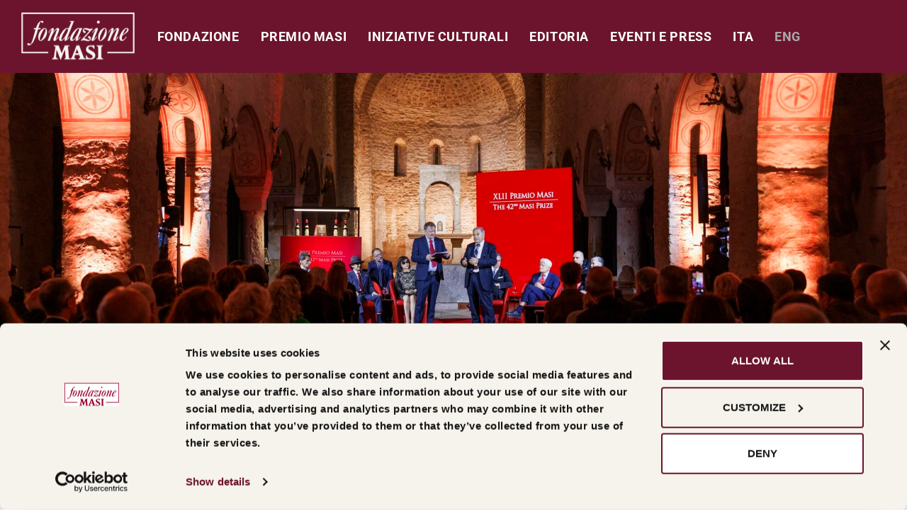

--- FILE ---
content_type: text/html; charset=UTF-8
request_url: https://www.fondazionemasi.com/42-premio-masi-cerimonia-pieve-san-giorgio/
body_size: 22580
content:
<!DOCTYPE html>
<html class="html" lang="it-IT">
<head>
	<meta charset="UTF-8">
	<link rel="profile" href="https://gmpg.org/xfn/11">
<!-- Google Tag Manager --><script>(function(w,d,s,l,i){w[l]=w[l]||[];w[l].push({'gtm.start':
new Date().getTime(),event:'gtm.js'});var f=d.getElementsByTagName(s)[0],
j=d.createElement(s),dl=l!='dataLayer'?'&l='+l:'';j.async=true;j.src=
'https://www.googletagmanager.com/gtm.js?id='+i+dl;f.parentNode.insertBefore(j,f);
})(window,document,'script','dataLayer','GTM-TG8HBN7');</script><!-- End Google Tag Manager -->
	<meta name='robots' content='index, follow, max-image-preview:large, max-snippet:-1, max-video-preview:-1' />
<link rel="alternate" hreflang="it" href="https://www.fondazionemasi.com/42-premio-masi-cerimonia-pieve-san-giorgio/" />
<link rel="alternate" hreflang="en" href="https://www.fondazionemasi.com/en/42nd-masi-prize-ceremony-at-the-pieve-di-san-giorgio-in-valpolicella/" />
<link rel="alternate" hreflang="x-default" href="https://www.fondazionemasi.com/42-premio-masi-cerimonia-pieve-san-giorgio/" />
<meta name="viewport" content="width=device-width, initial-scale=1">
	<!-- This site is optimized with the Yoast SEO plugin v26.7 - https://yoast.com/wordpress/plugins/seo/ -->
	<title>42° Premio Masi: la cerimonia alla Pieve di San Giorgio nel cuore della Valpolicella - Fondazione Masi</title>
	<link rel="canonical" href="https://www.fondazionemasi.com/42-premio-masi-cerimonia-pieve-san-giorgio/" />
	<meta property="og:locale" content="it_IT" />
	<meta property="og:type" content="article" />
	<meta property="og:title" content="42° Premio Masi: la cerimonia alla Pieve di San Giorgio nel cuore della Valpolicella - Fondazione Masi" />
	<meta property="og:description" content="Premiati alla Pieve di San Giorgio in Valpolicella gli interpreti del tema “Radici e Prospettive” approfondito nel corso del 42° Premio Masi: il Premio Masi Civiltà Veneta al lessicografo Mario Cannella, al “Nobel dell’acqua” Andrea Rinaldo e a Stevanato Group, storica azienda veneziana produttrice leader di contenitori di vetro per medicinali; il Premio Internazionale Masi..." />
	<meta property="og:url" content="https://www.fondazionemasi.com/42-premio-masi-cerimonia-pieve-san-giorgio/" />
	<meta property="og:site_name" content="Fondazione Masi" />
	<meta property="article:published_time" content="2023-10-30T09:59:48+00:00" />
	<meta property="article:modified_time" content="2023-10-31T13:12:33+00:00" />
	<meta property="og:image" content="https://www.fondazionemasi.com/wp-content/uploads/2023/10/93A4185-scaled-e1698660340647.jpg" />
	<meta property="og:image:width" content="2560" />
	<meta property="og:image:height" content="1267" />
	<meta property="og:image:type" content="image/jpeg" />
	<meta name="author" content="Sofia Poletti" />
	<meta name="twitter:card" content="summary_large_image" />
	<meta name="twitter:label1" content="Scritto da" />
	<meta name="twitter:data1" content="Sofia Poletti" />
	<meta name="twitter:label2" content="Tempo di lettura stimato" />
	<meta name="twitter:data2" content="7 minuti" />
	<script type="application/ld+json" class="yoast-schema-graph">{"@context":"https://schema.org","@graph":[{"@type":"Article","@id":"https://www.fondazionemasi.com/42-premio-masi-cerimonia-pieve-san-giorgio/#article","isPartOf":{"@id":"https://www.fondazionemasi.com/42-premio-masi-cerimonia-pieve-san-giorgio/"},"author":{"name":"Sofia Poletti","@id":"https://www.fondazionemasi.com/#/schema/person/8704cc9001d3ae9f97656484eb832069"},"headline":"42° Premio Masi: la cerimonia alla Pieve di San Giorgio nel cuore della Valpolicella","datePublished":"2023-10-30T09:59:48+00:00","dateModified":"2023-10-31T13:12:33+00:00","mainEntityOfPage":{"@id":"https://www.fondazionemasi.com/42-premio-masi-cerimonia-pieve-san-giorgio/"},"wordCount":1219,"publisher":{"@id":"https://www.fondazionemasi.com/#organization"},"image":{"@id":"https://www.fondazionemasi.com/42-premio-masi-cerimonia-pieve-san-giorgio/#primaryimage"},"thumbnailUrl":"https://www.fondazionemasi.com/wp-content/uploads/2023/10/93A4185-scaled-e1698660340647.jpg","articleSection":["News"],"inLanguage":"it-IT"},{"@type":"WebPage","@id":"https://www.fondazionemasi.com/42-premio-masi-cerimonia-pieve-san-giorgio/","url":"https://www.fondazionemasi.com/42-premio-masi-cerimonia-pieve-san-giorgio/","name":"42° Premio Masi: la cerimonia alla Pieve di San Giorgio nel cuore della Valpolicella - Fondazione Masi","isPartOf":{"@id":"https://www.fondazionemasi.com/#website"},"primaryImageOfPage":{"@id":"https://www.fondazionemasi.com/42-premio-masi-cerimonia-pieve-san-giorgio/#primaryimage"},"image":{"@id":"https://www.fondazionemasi.com/42-premio-masi-cerimonia-pieve-san-giorgio/#primaryimage"},"thumbnailUrl":"https://www.fondazionemasi.com/wp-content/uploads/2023/10/93A4185-scaled-e1698660340647.jpg","datePublished":"2023-10-30T09:59:48+00:00","dateModified":"2023-10-31T13:12:33+00:00","breadcrumb":{"@id":"https://www.fondazionemasi.com/42-premio-masi-cerimonia-pieve-san-giorgio/#breadcrumb"},"inLanguage":"it-IT","potentialAction":[{"@type":"ReadAction","target":["https://www.fondazionemasi.com/42-premio-masi-cerimonia-pieve-san-giorgio/"]}]},{"@type":"ImageObject","inLanguage":"it-IT","@id":"https://www.fondazionemasi.com/42-premio-masi-cerimonia-pieve-san-giorgio/#primaryimage","url":"https://www.fondazionemasi.com/wp-content/uploads/2023/10/93A4185-scaled-e1698660340647.jpg","contentUrl":"https://www.fondazionemasi.com/wp-content/uploads/2023/10/93A4185-scaled-e1698660340647.jpg","width":2560,"height":1267},{"@type":"BreadcrumbList","@id":"https://www.fondazionemasi.com/42-premio-masi-cerimonia-pieve-san-giorgio/#breadcrumb","itemListElement":[{"@type":"ListItem","position":1,"name":"Home","item":"https://www.fondazionemasi.com/"},{"@type":"ListItem","position":2,"name":"42° Premio Masi: la cerimonia alla Pieve di San Giorgio nel cuore della Valpolicella"}]},{"@type":"WebSite","@id":"https://www.fondazionemasi.com/#website","url":"https://www.fondazionemasi.com/","name":"Fondazione Masi","description":"Sito web ufficiale della Fondazione Masi","publisher":{"@id":"https://www.fondazionemasi.com/#organization"},"potentialAction":[{"@type":"SearchAction","target":{"@type":"EntryPoint","urlTemplate":"https://www.fondazionemasi.com/?s={search_term_string}"},"query-input":{"@type":"PropertyValueSpecification","valueRequired":true,"valueName":"search_term_string"}}],"inLanguage":"it-IT"},{"@type":"Organization","@id":"https://www.fondazionemasi.com/#organization","name":"Fondazione Masi","url":"https://www.fondazionemasi.com/","logo":{"@type":"ImageObject","inLanguage":"it-IT","@id":"https://www.fondazionemasi.com/#/schema/logo/image/","url":"https://www.fondazionemasi.com/wp-content/uploads/2021/10/masi-logo-fondazione-def.png","contentUrl":"https://www.fondazionemasi.com/wp-content/uploads/2021/10/masi-logo-fondazione-def.png","width":160,"height":69,"caption":"Fondazione Masi"},"image":{"@id":"https://www.fondazionemasi.com/#/schema/logo/image/"}},{"@type":"Person","@id":"https://www.fondazionemasi.com/#/schema/person/8704cc9001d3ae9f97656484eb832069","name":"Sofia Poletti","url":"https://www.fondazionemasi.com/author/sofia-polettimasi-it/"}]}</script>
	<!-- / Yoast SEO plugin. -->


<link rel='dns-prefetch' href='//fonts.googleapis.com' />
<link rel="alternate" type="application/rss+xml" title="Fondazione Masi &raquo; Feed" href="https://www.fondazionemasi.com/feed/" />
<link rel="alternate" title="oEmbed (JSON)" type="application/json+oembed" href="https://www.fondazionemasi.com/wp-json/oembed/1.0/embed?url=https%3A%2F%2Fwww.fondazionemasi.com%2F42-premio-masi-cerimonia-pieve-san-giorgio%2F" />
<link rel="alternate" title="oEmbed (XML)" type="text/xml+oembed" href="https://www.fondazionemasi.com/wp-json/oembed/1.0/embed?url=https%3A%2F%2Fwww.fondazionemasi.com%2F42-premio-masi-cerimonia-pieve-san-giorgio%2F&#038;format=xml" />
<style id='wp-img-auto-sizes-contain-inline-css'>
img:is([sizes=auto i],[sizes^="auto," i]){contain-intrinsic-size:3000px 1500px}
/*# sourceURL=wp-img-auto-sizes-contain-inline-css */
</style>
<style id='wp-emoji-styles-inline-css'>

	img.wp-smiley, img.emoji {
		display: inline !important;
		border: none !important;
		box-shadow: none !important;
		height: 1em !important;
		width: 1em !important;
		margin: 0 0.07em !important;
		vertical-align: -0.1em !important;
		background: none !important;
		padding: 0 !important;
	}
/*# sourceURL=wp-emoji-styles-inline-css */
</style>
<link rel='stylesheet' id='wp-block-library-css' href='https://www.fondazionemasi.com/wp-includes/css/dist/block-library/style.min.css?ver=6.9' media='all' />
<style id='wp-block-library-theme-inline-css'>
.wp-block-audio :where(figcaption){color:#555;font-size:13px;text-align:center}.is-dark-theme .wp-block-audio :where(figcaption){color:#ffffffa6}.wp-block-audio{margin:0 0 1em}.wp-block-code{border:1px solid #ccc;border-radius:4px;font-family:Menlo,Consolas,monaco,monospace;padding:.8em 1em}.wp-block-embed :where(figcaption){color:#555;font-size:13px;text-align:center}.is-dark-theme .wp-block-embed :where(figcaption){color:#ffffffa6}.wp-block-embed{margin:0 0 1em}.blocks-gallery-caption{color:#555;font-size:13px;text-align:center}.is-dark-theme .blocks-gallery-caption{color:#ffffffa6}:root :where(.wp-block-image figcaption){color:#555;font-size:13px;text-align:center}.is-dark-theme :root :where(.wp-block-image figcaption){color:#ffffffa6}.wp-block-image{margin:0 0 1em}.wp-block-pullquote{border-bottom:4px solid;border-top:4px solid;color:currentColor;margin-bottom:1.75em}.wp-block-pullquote :where(cite),.wp-block-pullquote :where(footer),.wp-block-pullquote__citation{color:currentColor;font-size:.8125em;font-style:normal;text-transform:uppercase}.wp-block-quote{border-left:.25em solid;margin:0 0 1.75em;padding-left:1em}.wp-block-quote cite,.wp-block-quote footer{color:currentColor;font-size:.8125em;font-style:normal;position:relative}.wp-block-quote:where(.has-text-align-right){border-left:none;border-right:.25em solid;padding-left:0;padding-right:1em}.wp-block-quote:where(.has-text-align-center){border:none;padding-left:0}.wp-block-quote.is-large,.wp-block-quote.is-style-large,.wp-block-quote:where(.is-style-plain){border:none}.wp-block-search .wp-block-search__label{font-weight:700}.wp-block-search__button{border:1px solid #ccc;padding:.375em .625em}:where(.wp-block-group.has-background){padding:1.25em 2.375em}.wp-block-separator.has-css-opacity{opacity:.4}.wp-block-separator{border:none;border-bottom:2px solid;margin-left:auto;margin-right:auto}.wp-block-separator.has-alpha-channel-opacity{opacity:1}.wp-block-separator:not(.is-style-wide):not(.is-style-dots){width:100px}.wp-block-separator.has-background:not(.is-style-dots){border-bottom:none;height:1px}.wp-block-separator.has-background:not(.is-style-wide):not(.is-style-dots){height:2px}.wp-block-table{margin:0 0 1em}.wp-block-table td,.wp-block-table th{word-break:normal}.wp-block-table :where(figcaption){color:#555;font-size:13px;text-align:center}.is-dark-theme .wp-block-table :where(figcaption){color:#ffffffa6}.wp-block-video :where(figcaption){color:#555;font-size:13px;text-align:center}.is-dark-theme .wp-block-video :where(figcaption){color:#ffffffa6}.wp-block-video{margin:0 0 1em}:root :where(.wp-block-template-part.has-background){margin-bottom:0;margin-top:0;padding:1.25em 2.375em}
/*# sourceURL=/wp-includes/css/dist/block-library/theme.min.css */
</style>
<style id='classic-theme-styles-inline-css'>
/*! This file is auto-generated */
.wp-block-button__link{color:#fff;background-color:#32373c;border-radius:9999px;box-shadow:none;text-decoration:none;padding:calc(.667em + 2px) calc(1.333em + 2px);font-size:1.125em}.wp-block-file__button{background:#32373c;color:#fff;text-decoration:none}
/*# sourceURL=/wp-includes/css/classic-themes.min.css */
</style>
<style id='global-styles-inline-css'>
:root{--wp--preset--aspect-ratio--square: 1;--wp--preset--aspect-ratio--4-3: 4/3;--wp--preset--aspect-ratio--3-4: 3/4;--wp--preset--aspect-ratio--3-2: 3/2;--wp--preset--aspect-ratio--2-3: 2/3;--wp--preset--aspect-ratio--16-9: 16/9;--wp--preset--aspect-ratio--9-16: 9/16;--wp--preset--color--black: #000000;--wp--preset--color--cyan-bluish-gray: #abb8c3;--wp--preset--color--white: #ffffff;--wp--preset--color--pale-pink: #f78da7;--wp--preset--color--vivid-red: #cf2e2e;--wp--preset--color--luminous-vivid-orange: #ff6900;--wp--preset--color--luminous-vivid-amber: #fcb900;--wp--preset--color--light-green-cyan: #7bdcb5;--wp--preset--color--vivid-green-cyan: #00d084;--wp--preset--color--pale-cyan-blue: #8ed1fc;--wp--preset--color--vivid-cyan-blue: #0693e3;--wp--preset--color--vivid-purple: #9b51e0;--wp--preset--gradient--vivid-cyan-blue-to-vivid-purple: linear-gradient(135deg,rgb(6,147,227) 0%,rgb(155,81,224) 100%);--wp--preset--gradient--light-green-cyan-to-vivid-green-cyan: linear-gradient(135deg,rgb(122,220,180) 0%,rgb(0,208,130) 100%);--wp--preset--gradient--luminous-vivid-amber-to-luminous-vivid-orange: linear-gradient(135deg,rgb(252,185,0) 0%,rgb(255,105,0) 100%);--wp--preset--gradient--luminous-vivid-orange-to-vivid-red: linear-gradient(135deg,rgb(255,105,0) 0%,rgb(207,46,46) 100%);--wp--preset--gradient--very-light-gray-to-cyan-bluish-gray: linear-gradient(135deg,rgb(238,238,238) 0%,rgb(169,184,195) 100%);--wp--preset--gradient--cool-to-warm-spectrum: linear-gradient(135deg,rgb(74,234,220) 0%,rgb(151,120,209) 20%,rgb(207,42,186) 40%,rgb(238,44,130) 60%,rgb(251,105,98) 80%,rgb(254,248,76) 100%);--wp--preset--gradient--blush-light-purple: linear-gradient(135deg,rgb(255,206,236) 0%,rgb(152,150,240) 100%);--wp--preset--gradient--blush-bordeaux: linear-gradient(135deg,rgb(254,205,165) 0%,rgb(254,45,45) 50%,rgb(107,0,62) 100%);--wp--preset--gradient--luminous-dusk: linear-gradient(135deg,rgb(255,203,112) 0%,rgb(199,81,192) 50%,rgb(65,88,208) 100%);--wp--preset--gradient--pale-ocean: linear-gradient(135deg,rgb(255,245,203) 0%,rgb(182,227,212) 50%,rgb(51,167,181) 100%);--wp--preset--gradient--electric-grass: linear-gradient(135deg,rgb(202,248,128) 0%,rgb(113,206,126) 100%);--wp--preset--gradient--midnight: linear-gradient(135deg,rgb(2,3,129) 0%,rgb(40,116,252) 100%);--wp--preset--font-size--small: 13px;--wp--preset--font-size--medium: 20px;--wp--preset--font-size--large: 36px;--wp--preset--font-size--x-large: 42px;--wp--preset--spacing--20: 0.44rem;--wp--preset--spacing--30: 0.67rem;--wp--preset--spacing--40: 1rem;--wp--preset--spacing--50: 1.5rem;--wp--preset--spacing--60: 2.25rem;--wp--preset--spacing--70: 3.38rem;--wp--preset--spacing--80: 5.06rem;--wp--preset--shadow--natural: 6px 6px 9px rgba(0, 0, 0, 0.2);--wp--preset--shadow--deep: 12px 12px 50px rgba(0, 0, 0, 0.4);--wp--preset--shadow--sharp: 6px 6px 0px rgba(0, 0, 0, 0.2);--wp--preset--shadow--outlined: 6px 6px 0px -3px rgb(255, 255, 255), 6px 6px rgb(0, 0, 0);--wp--preset--shadow--crisp: 6px 6px 0px rgb(0, 0, 0);}:where(.is-layout-flex){gap: 0.5em;}:where(.is-layout-grid){gap: 0.5em;}body .is-layout-flex{display: flex;}.is-layout-flex{flex-wrap: wrap;align-items: center;}.is-layout-flex > :is(*, div){margin: 0;}body .is-layout-grid{display: grid;}.is-layout-grid > :is(*, div){margin: 0;}:where(.wp-block-columns.is-layout-flex){gap: 2em;}:where(.wp-block-columns.is-layout-grid){gap: 2em;}:where(.wp-block-post-template.is-layout-flex){gap: 1.25em;}:where(.wp-block-post-template.is-layout-grid){gap: 1.25em;}.has-black-color{color: var(--wp--preset--color--black) !important;}.has-cyan-bluish-gray-color{color: var(--wp--preset--color--cyan-bluish-gray) !important;}.has-white-color{color: var(--wp--preset--color--white) !important;}.has-pale-pink-color{color: var(--wp--preset--color--pale-pink) !important;}.has-vivid-red-color{color: var(--wp--preset--color--vivid-red) !important;}.has-luminous-vivid-orange-color{color: var(--wp--preset--color--luminous-vivid-orange) !important;}.has-luminous-vivid-amber-color{color: var(--wp--preset--color--luminous-vivid-amber) !important;}.has-light-green-cyan-color{color: var(--wp--preset--color--light-green-cyan) !important;}.has-vivid-green-cyan-color{color: var(--wp--preset--color--vivid-green-cyan) !important;}.has-pale-cyan-blue-color{color: var(--wp--preset--color--pale-cyan-blue) !important;}.has-vivid-cyan-blue-color{color: var(--wp--preset--color--vivid-cyan-blue) !important;}.has-vivid-purple-color{color: var(--wp--preset--color--vivid-purple) !important;}.has-black-background-color{background-color: var(--wp--preset--color--black) !important;}.has-cyan-bluish-gray-background-color{background-color: var(--wp--preset--color--cyan-bluish-gray) !important;}.has-white-background-color{background-color: var(--wp--preset--color--white) !important;}.has-pale-pink-background-color{background-color: var(--wp--preset--color--pale-pink) !important;}.has-vivid-red-background-color{background-color: var(--wp--preset--color--vivid-red) !important;}.has-luminous-vivid-orange-background-color{background-color: var(--wp--preset--color--luminous-vivid-orange) !important;}.has-luminous-vivid-amber-background-color{background-color: var(--wp--preset--color--luminous-vivid-amber) !important;}.has-light-green-cyan-background-color{background-color: var(--wp--preset--color--light-green-cyan) !important;}.has-vivid-green-cyan-background-color{background-color: var(--wp--preset--color--vivid-green-cyan) !important;}.has-pale-cyan-blue-background-color{background-color: var(--wp--preset--color--pale-cyan-blue) !important;}.has-vivid-cyan-blue-background-color{background-color: var(--wp--preset--color--vivid-cyan-blue) !important;}.has-vivid-purple-background-color{background-color: var(--wp--preset--color--vivid-purple) !important;}.has-black-border-color{border-color: var(--wp--preset--color--black) !important;}.has-cyan-bluish-gray-border-color{border-color: var(--wp--preset--color--cyan-bluish-gray) !important;}.has-white-border-color{border-color: var(--wp--preset--color--white) !important;}.has-pale-pink-border-color{border-color: var(--wp--preset--color--pale-pink) !important;}.has-vivid-red-border-color{border-color: var(--wp--preset--color--vivid-red) !important;}.has-luminous-vivid-orange-border-color{border-color: var(--wp--preset--color--luminous-vivid-orange) !important;}.has-luminous-vivid-amber-border-color{border-color: var(--wp--preset--color--luminous-vivid-amber) !important;}.has-light-green-cyan-border-color{border-color: var(--wp--preset--color--light-green-cyan) !important;}.has-vivid-green-cyan-border-color{border-color: var(--wp--preset--color--vivid-green-cyan) !important;}.has-pale-cyan-blue-border-color{border-color: var(--wp--preset--color--pale-cyan-blue) !important;}.has-vivid-cyan-blue-border-color{border-color: var(--wp--preset--color--vivid-cyan-blue) !important;}.has-vivid-purple-border-color{border-color: var(--wp--preset--color--vivid-purple) !important;}.has-vivid-cyan-blue-to-vivid-purple-gradient-background{background: var(--wp--preset--gradient--vivid-cyan-blue-to-vivid-purple) !important;}.has-light-green-cyan-to-vivid-green-cyan-gradient-background{background: var(--wp--preset--gradient--light-green-cyan-to-vivid-green-cyan) !important;}.has-luminous-vivid-amber-to-luminous-vivid-orange-gradient-background{background: var(--wp--preset--gradient--luminous-vivid-amber-to-luminous-vivid-orange) !important;}.has-luminous-vivid-orange-to-vivid-red-gradient-background{background: var(--wp--preset--gradient--luminous-vivid-orange-to-vivid-red) !important;}.has-very-light-gray-to-cyan-bluish-gray-gradient-background{background: var(--wp--preset--gradient--very-light-gray-to-cyan-bluish-gray) !important;}.has-cool-to-warm-spectrum-gradient-background{background: var(--wp--preset--gradient--cool-to-warm-spectrum) !important;}.has-blush-light-purple-gradient-background{background: var(--wp--preset--gradient--blush-light-purple) !important;}.has-blush-bordeaux-gradient-background{background: var(--wp--preset--gradient--blush-bordeaux) !important;}.has-luminous-dusk-gradient-background{background: var(--wp--preset--gradient--luminous-dusk) !important;}.has-pale-ocean-gradient-background{background: var(--wp--preset--gradient--pale-ocean) !important;}.has-electric-grass-gradient-background{background: var(--wp--preset--gradient--electric-grass) !important;}.has-midnight-gradient-background{background: var(--wp--preset--gradient--midnight) !important;}.has-small-font-size{font-size: var(--wp--preset--font-size--small) !important;}.has-medium-font-size{font-size: var(--wp--preset--font-size--medium) !important;}.has-large-font-size{font-size: var(--wp--preset--font-size--large) !important;}.has-x-large-font-size{font-size: var(--wp--preset--font-size--x-large) !important;}
:where(.wp-block-post-template.is-layout-flex){gap: 1.25em;}:where(.wp-block-post-template.is-layout-grid){gap: 1.25em;}
:where(.wp-block-term-template.is-layout-flex){gap: 1.25em;}:where(.wp-block-term-template.is-layout-grid){gap: 1.25em;}
:where(.wp-block-columns.is-layout-flex){gap: 2em;}:where(.wp-block-columns.is-layout-grid){gap: 2em;}
:root :where(.wp-block-pullquote){font-size: 1.5em;line-height: 1.6;}
/*# sourceURL=global-styles-inline-css */
</style>
<link rel='stylesheet' id='contact-form-7-css' href='https://www.fondazionemasi.com/wp-content/plugins/contact-form-7/includes/css/styles.css?ver=6.1.4' media='all' />
<link rel='stylesheet' id='niche-frame-css' href='https://www.fondazionemasi.com/wp-content/plugins/events-addon-for-elementor/assets/css/niche-frame.css?ver=1.0' media='all' />
<link rel='stylesheet' id='font-awesome-css' href='https://www.fondazionemasi.com/wp-content/themes/oceanwp/assets/fonts/fontawesome/css/all.min.css?ver=6.7.2' media='all' />
<link rel='stylesheet' id='animate-css' href='https://www.fondazionemasi.com/wp-content/plugins/events-addon-for-elementor/assets/css/animate.min.css?ver=3.7.2' media='all' />
<link rel='stylesheet' id='themify-icons-css' href='https://www.fondazionemasi.com/wp-content/plugins/events-addon-for-elementor/assets/css/themify-icons.min.css?ver=1.0.0' media='all' />
<link rel='stylesheet' id='linea-css' href='https://www.fondazionemasi.com/wp-content/plugins/events-addon-for-elementor/assets/css/linea.min.css?ver=1.0.0' media='all' />
<link rel='stylesheet' id='magnific-popup-css' href='https://www.fondazionemasi.com/wp-content/plugins/events-addon-for-elementor/assets/css/magnific-popup.min.css?ver=1.0' media='all' />
<link rel='stylesheet' id='owl-carousel-css' href='https://www.fondazionemasi.com/wp-content/plugins/events-addon-for-elementor/assets/css/owl.carousel.min.css?ver=2.3.4' media='all' />
<link rel='stylesheet' id='juxtapose-css' href='https://www.fondazionemasi.com/wp-content/plugins/events-addon-for-elementor/assets/css/juxtapose.css?ver=1.0' media='all' />
<link rel='stylesheet' id='naevents-styles-css' href='https://www.fondazionemasi.com/wp-content/plugins/events-addon-for-elementor/assets/css/styles.css?ver=1.8.2' media='all' />
<link rel='stylesheet' id='naevents-responsive-css' href='https://www.fondazionemasi.com/wp-content/plugins/events-addon-for-elementor/assets/css/responsive.css?ver=1.8.2' media='all' />
<link rel='stylesheet' id='wpml-legacy-horizontal-list-0-css' href='https://www.fondazionemasi.com/wp-content/plugins/sitepress-multilingual-cms/templates/language-switchers/legacy-list-horizontal/style.min.css?ver=1' media='all' />
<link rel='stylesheet' id='wpml-menu-item-0-css' href='https://www.fondazionemasi.com/wp-content/plugins/sitepress-multilingual-cms/templates/language-switchers/menu-item/style.min.css?ver=1' media='all' />
<style id='wpml-menu-item-0-inline-css'>
.wpml-ls-slot-2, .wpml-ls-slot-2 a, .wpml-ls-slot-2 a:visited{color:#c4c4c4;}
/*# sourceURL=wpml-menu-item-0-inline-css */
</style>
<link rel='stylesheet' id='oceanwp-style-css' href='https://www.fondazionemasi.com/wp-content/themes/oceanwp/assets/css/style.min.css?ver=1.0' media='all' />
<link rel='stylesheet' id='child-style-css' href='https://www.fondazionemasi.com/wp-content/themes/oceanwp-child/style.css?ver=6.9' media='all' />
<link rel='stylesheet' id='simple-line-icons-css' href='https://www.fondazionemasi.com/wp-content/themes/oceanwp/assets/css/third/simple-line-icons.min.css?ver=2.4.0' media='all' />
<link rel='stylesheet' id='oceanwp-google-font-roboto-css' href='//fonts.googleapis.com/css?family=Roboto%3A100%2C200%2C300%2C400%2C500%2C600%2C700%2C800%2C900%2C100i%2C200i%2C300i%2C400i%2C500i%2C600i%2C700i%2C800i%2C900i&#038;subset=latin&#038;display=swap&#038;ver=6.9' media='all' />
<link rel='stylesheet' id='elementor-frontend-css' href='https://www.fondazionemasi.com/wp-content/plugins/elementor/assets/css/frontend.min.css?ver=3.33.5' media='all' />
<link rel='stylesheet' id='widget-image-css' href='https://www.fondazionemasi.com/wp-content/plugins/elementor/assets/css/widget-image.min.css?ver=3.33.5' media='all' />
<link rel='stylesheet' id='elementor-icons-css' href='https://www.fondazionemasi.com/wp-content/plugins/elementor/assets/lib/eicons/css/elementor-icons.min.css?ver=5.44.0' media='all' />
<link rel='stylesheet' id='elementor-post-2913-css' href='https://www.fondazionemasi.com/wp-content/uploads/elementor/css/post-2913.css?ver=1768487237' media='all' />
<link rel='stylesheet' id='stratum-widgets-style-css' href='https://www.fondazionemasi.com/wp-content/plugins/stratum/assets/css/style.min.css?ver=1.6.2' media='all' />
<link rel='stylesheet' id='font-awesome-5-all-css' href='https://www.fondazionemasi.com/wp-content/plugins/elementor/assets/lib/font-awesome/css/all.min.css?ver=3.33.5' media='all' />
<link rel='stylesheet' id='font-awesome-4-shim-css' href='https://www.fondazionemasi.com/wp-content/plugins/elementor/assets/lib/font-awesome/css/v4-shims.min.css?ver=3.33.5' media='all' />
<link rel='stylesheet' id='elementor-post-59-css' href='https://www.fondazionemasi.com/wp-content/uploads/elementor/css/post-59.css?ver=1768487238' media='all' />
<link rel='stylesheet' id='eael-general-css' href='https://www.fondazionemasi.com/wp-content/plugins/essential-addons-for-elementor-lite/assets/front-end/css/view/general.min.css?ver=6.5.7' media='all' />
<link rel='stylesheet' id='oe-widgets-style-css' href='https://www.fondazionemasi.com/wp-content/plugins/ocean-extra/assets/css/widgets.css?ver=6.9' media='all' />
<link rel='stylesheet' id='ecs-styles-css' href='https://www.fondazionemasi.com/wp-content/plugins/ele-custom-skin/assets/css/ecs-style.css?ver=3.1.9' media='all' />
<link rel='stylesheet' id='elementor-post-6759-css' href='https://www.fondazionemasi.com/wp-content/uploads/elementor/css/post-6759.css?ver=1635755331' media='all' />
<link rel='stylesheet' id='elementor-post-6809-css' href='https://www.fondazionemasi.com/wp-content/uploads/elementor/css/post-6809.css?ver=1635754944' media='all' />
<link rel='stylesheet' id='elementor-gf-local-roboto-css' href='https://www.fondazionemasi.com/wp-content/uploads/elementor/google-fonts/css/roboto.css?ver=1742221648' media='all' />
<link rel='stylesheet' id='elementor-gf-local-robotoslab-css' href='https://www.fondazionemasi.com/wp-content/uploads/elementor/google-fonts/css/robotoslab.css?ver=1742221651' media='all' />
<script src="https://www.fondazionemasi.com/wp-includes/js/jquery/jquery.min.js?ver=3.7.1" id="jquery-core-js"></script>
<script src="https://www.fondazionemasi.com/wp-includes/js/jquery/jquery-migrate.min.js?ver=3.4.1" id="jquery-migrate-js"></script>
<script src="https://www.fondazionemasi.com/wp-content/plugins/elementor/assets/lib/font-awesome/js/v4-shims.min.js?ver=3.33.5" id="font-awesome-4-shim-js"></script>
<script id="ecs_ajax_load-js-extra">
var ecs_ajax_params = {"ajaxurl":"https://www.fondazionemasi.com/wp-admin/admin-ajax.php","posts":"{\"page\":0,\"error\":\"\",\"m\":\"\",\"p\":7753,\"post_parent\":\"\",\"subpost\":\"\",\"subpost_id\":\"\",\"attachment\":\"\",\"attachment_id\":0,\"pagename\":\"\",\"page_id\":\"\",\"second\":\"\",\"minute\":\"\",\"hour\":\"\",\"day\":0,\"monthnum\":0,\"year\":0,\"w\":0,\"category_name\":\"\",\"tag\":\"\",\"cat\":\"\",\"tag_id\":\"\",\"author\":\"\",\"author_name\":\"\",\"feed\":\"\",\"tb\":\"\",\"paged\":0,\"meta_key\":\"\",\"meta_value\":\"\",\"preview\":\"\",\"s\":\"\",\"sentence\":\"\",\"title\":\"\",\"fields\":\"all\",\"menu_order\":\"\",\"embed\":\"\",\"category__in\":[],\"category__not_in\":[],\"category__and\":[],\"post__in\":[],\"post__not_in\":[],\"post_name__in\":[],\"tag__in\":[],\"tag__not_in\":[],\"tag__and\":[],\"tag_slug__in\":[],\"tag_slug__and\":[],\"post_parent__in\":[],\"post_parent__not_in\":[],\"author__in\":[],\"author__not_in\":[],\"search_columns\":[],\"name\":\"42-premio-masi-cerimonia-pieve-san-giorgio\",\"ignore_sticky_posts\":false,\"suppress_filters\":false,\"cache_results\":true,\"update_post_term_cache\":true,\"update_menu_item_cache\":false,\"lazy_load_term_meta\":true,\"update_post_meta_cache\":true,\"post_type\":\"\",\"posts_per_page\":10,\"nopaging\":false,\"comments_per_page\":\"50\",\"no_found_rows\":false,\"order\":\"DESC\"}"};
//# sourceURL=ecs_ajax_load-js-extra
</script>
<script src="https://www.fondazionemasi.com/wp-content/plugins/ele-custom-skin/assets/js/ecs_ajax_pagination.js?ver=3.1.9" id="ecs_ajax_load-js"></script>
<script src="https://www.fondazionemasi.com/wp-content/plugins/ele-custom-skin/assets/js/ecs.js?ver=3.1.9" id="ecs-script-js"></script>
<link rel="https://api.w.org/" href="https://www.fondazionemasi.com/wp-json/" /><link rel="alternate" title="JSON" type="application/json" href="https://www.fondazionemasi.com/wp-json/wp/v2/posts/7753" /><link rel="EditURI" type="application/rsd+xml" title="RSD" href="https://www.fondazionemasi.com/xmlrpc.php?rsd" />
<meta name="generator" content="WordPress 6.9" />
<link rel='shortlink' href='https://www.fondazionemasi.com/?p=7753' />
<meta name="generator" content="WPML ver:4.8.6 stt:1,27;" />
<script id="Cookiebot" src="https://consent.cookiebot.com/uc.js" data-cbid="f99d61b9-0e12-49c1-9bc3-13d68d81a893" data-blockingmode="auto" type="text/javascript"></script>
<script type="text/javascript">

  var _gaq = _gaq || [];
  _gaq.push(['_setAccount', 'UA-15622822-5']);
  _gaq.push(['_trackPageview']);

  (function() {
    var ga = document.createElement('script'); ga.type = 'text/javascript'; ga.async = true;
    ga.src = ('https:' == document.location.protocol ? 'https://ssl' : 'http://www') + '.google-analytics.com/ga.js';
    var s = document.getElementsByTagName('script')[0]; s.parentNode.insertBefore(ga, s);
  })();

</script><meta name="generator" content="Elementor 3.33.5; features: additional_custom_breakpoints; settings: css_print_method-external, google_font-enabled, font_display-auto">
			<style>
				.e-con.e-parent:nth-of-type(n+4):not(.e-lazyloaded):not(.e-no-lazyload),
				.e-con.e-parent:nth-of-type(n+4):not(.e-lazyloaded):not(.e-no-lazyload) * {
					background-image: none !important;
				}
				@media screen and (max-height: 1024px) {
					.e-con.e-parent:nth-of-type(n+3):not(.e-lazyloaded):not(.e-no-lazyload),
					.e-con.e-parent:nth-of-type(n+3):not(.e-lazyloaded):not(.e-no-lazyload) * {
						background-image: none !important;
					}
				}
				@media screen and (max-height: 640px) {
					.e-con.e-parent:nth-of-type(n+2):not(.e-lazyloaded):not(.e-no-lazyload),
					.e-con.e-parent:nth-of-type(n+2):not(.e-lazyloaded):not(.e-no-lazyload) * {
						background-image: none !important;
					}
				}
			</style>
			<link rel="icon" href="https://www.fondazionemasi.com/wp-content/uploads/2021/09/cropped-favicon-masi-32x32.png" sizes="32x32" />
<link rel="icon" href="https://www.fondazionemasi.com/wp-content/uploads/2021/09/cropped-favicon-masi-192x192.png" sizes="192x192" />
<link rel="apple-touch-icon" href="https://www.fondazionemasi.com/wp-content/uploads/2021/09/cropped-favicon-masi-180x180.png" />
<meta name="msapplication-TileImage" content="https://www.fondazionemasi.com/wp-content/uploads/2021/09/cropped-favicon-masi-270x270.png" />
		<style id="wp-custom-css">
			.wpml-ls-item .wpml-ls-display{color:darkgray}.wpml-ls-current-language .wpml-ls-display{color:white !important}/* fade in foto tooltips */.fade_tooltip *{transition:all 0.3s ease-in !important}.fade_tooltip:hover .tooltip{opacity:1}.tooltip{opacity:0}/* custom_header */.custom_header h1{font-family:'Triangle Pro' !important}/* hide default header in some pages *//* premio masi */.page-id-45 .page-header{display:none}.page-id-4955 .page-header{display:none}/* fondazione */.page-id-41 .page-header{display:none}.page-id-4963 .page-header{display:none}/* meta premio */.meta_premio{font-size:16px;font-family:'Roboto';font-weight:bold;color:black;margin-bottom:5px}/* slider imgs */.slider_imgs .elementor-image-carousel-wrapper{max-height:500px !important}/* z-index for page header */header >.page-header-inner{z-index:99 !important}/* timeline fixes */#timeline-slider .elementor-thumbnails-swiper .slide-description >p{font-size:14px}#timeline-slider .elementor-thumbnails-swiper .slide-description >p .premio_timeline{font-size:18px !important}/* pagina streaming header shorter */.page-id-5405 .page-header{height:300px !important}.page-id-5450 .page-header{height:300px !important}/* pagina privacy header shorter */.page-id-6220 .page-header{height:300px !important}.page-id-6215 .page-header{height:300px !important}/* pagina cookie header shorter */.page-id-6293 .page-header{height:300px !important}.page-id-6296 .page-header{height:300px !important}/*overlay su header grigio *//* .background-image-page-header-overlay{background-color:dimgrey}*//* breadcrumbs */.page-header .site-breadcrumbs{font-size:18px;color:white !important}/* footer */#footer_elem a{font-size:12px;color:white;text-decoration:underline}#footer_elem .footer_title{font-weight:bolder}/* single news font fix */.post-template-default .entry-content p{font-weight:normal}		</style>
		<!-- OceanWP CSS -->
<style type="text/css">
/* Colors */a:hover,a.light:hover,.theme-heading .text::before,.theme-heading .text::after,#top-bar-content >a:hover,#top-bar-social li.oceanwp-email a:hover,#site-navigation-wrap .dropdown-menu >li >a:hover,#site-header.medium-header #medium-searchform button:hover,.oceanwp-mobile-menu-icon a:hover,.blog-entry.post .blog-entry-header .entry-title a:hover,.blog-entry.post .blog-entry-readmore a:hover,.blog-entry.thumbnail-entry .blog-entry-category a,ul.meta li a:hover,.dropcap,.single nav.post-navigation .nav-links .title,body .related-post-title a:hover,body #wp-calendar caption,body .contact-info-widget.default i,body .contact-info-widget.big-icons i,body .custom-links-widget .oceanwp-custom-links li a:hover,body .custom-links-widget .oceanwp-custom-links li a:hover:before,body .posts-thumbnails-widget li a:hover,body .social-widget li.oceanwp-email a:hover,.comment-author .comment-meta .comment-reply-link,#respond #cancel-comment-reply-link:hover,#footer-widgets .footer-box a:hover,#footer-bottom a:hover,#footer-bottom #footer-bottom-menu a:hover,.sidr a:hover,.sidr-class-dropdown-toggle:hover,.sidr-class-menu-item-has-children.active >a,.sidr-class-menu-item-has-children.active >a >.sidr-class-dropdown-toggle,input[type=checkbox]:checked:before{color:#6c142d}.single nav.post-navigation .nav-links .title .owp-icon use,.blog-entry.post .blog-entry-readmore a:hover .owp-icon use,body .contact-info-widget.default .owp-icon use,body .contact-info-widget.big-icons .owp-icon use{stroke:#6c142d}input[type="button"],input[type="reset"],input[type="submit"],button[type="submit"],.button,#site-navigation-wrap .dropdown-menu >li.btn >a >span,.thumbnail:hover i,.thumbnail:hover .link-post-svg-icon,.post-quote-content,.omw-modal .omw-close-modal,body .contact-info-widget.big-icons li:hover i,body .contact-info-widget.big-icons li:hover .owp-icon,body div.wpforms-container-full .wpforms-form input[type=submit],body div.wpforms-container-full .wpforms-form button[type=submit],body div.wpforms-container-full .wpforms-form .wpforms-page-button,.woocommerce-cart .wp-element-button,.woocommerce-checkout .wp-element-button,.wp-block-button__link{background-color:#6c142d}.widget-title{border-color:#6c142d}blockquote{border-color:#6c142d}.wp-block-quote{border-color:#6c142d}#searchform-dropdown{border-color:#6c142d}.dropdown-menu .sub-menu{border-color:#6c142d}.blog-entry.large-entry .blog-entry-readmore a:hover{border-color:#6c142d}.oceanwp-newsletter-form-wrap input[type="email"]:focus{border-color:#6c142d}.social-widget li.oceanwp-email a:hover{border-color:#6c142d}#respond #cancel-comment-reply-link:hover{border-color:#6c142d}body .contact-info-widget.big-icons li:hover i{border-color:#6c142d}body .contact-info-widget.big-icons li:hover .owp-icon{border-color:#6c142d}#footer-widgets .oceanwp-newsletter-form-wrap input[type="email"]:focus{border-color:#6c142d}input[type="button"]:hover,input[type="reset"]:hover,input[type="submit"]:hover,button[type="submit"]:hover,input[type="button"]:focus,input[type="reset"]:focus,input[type="submit"]:focus,button[type="submit"]:focus,.button:hover,.button:focus,#site-navigation-wrap .dropdown-menu >li.btn >a:hover >span,.post-quote-author,.omw-modal .omw-close-modal:hover,body div.wpforms-container-full .wpforms-form input[type=submit]:hover,body div.wpforms-container-full .wpforms-form button[type=submit]:hover,body div.wpforms-container-full .wpforms-form .wpforms-page-button:hover,.woocommerce-cart .wp-element-button:hover,.woocommerce-checkout .wp-element-button:hover,.wp-block-button__link:hover{background-color:#9b2042}a:hover{color:#9b2042}a:hover .owp-icon use{stroke:#9b2042}body .theme-button,body input[type="submit"],body button[type="submit"],body button,body .button,body div.wpforms-container-full .wpforms-form input[type=submit],body div.wpforms-container-full .wpforms-form button[type=submit],body div.wpforms-container-full .wpforms-form .wpforms-page-button,.woocommerce-cart .wp-element-button,.woocommerce-checkout .wp-element-button,.wp-block-button__link{border-color:#ffffff}body .theme-button:hover,body input[type="submit"]:hover,body button[type="submit"]:hover,body button:hover,body .button:hover,body div.wpforms-container-full .wpforms-form input[type=submit]:hover,body div.wpforms-container-full .wpforms-form input[type=submit]:active,body div.wpforms-container-full .wpforms-form button[type=submit]:hover,body div.wpforms-container-full .wpforms-form button[type=submit]:active,body div.wpforms-container-full .wpforms-form .wpforms-page-button:hover,body div.wpforms-container-full .wpforms-form .wpforms-page-button:active,.woocommerce-cart .wp-element-button:hover,.woocommerce-checkout .wp-element-button:hover,.wp-block-button__link:hover{border-color:#ffffff}.page-header .page-header-title,.page-header.background-image-page-header .page-header-title{color:#ffffff}.site-breadcrumbs,.background-image-page-header .site-breadcrumbs{color:#000000}.site-breadcrumbs ul li .breadcrumb-sep,.site-breadcrumbs ol li .breadcrumb-sep{color:#ffffff}/* OceanWP Style Settings CSS */.container{width:1410px}@media only screen and (min-width:960px){.content-area,.content-left-sidebar .content-area{width:100%}}@media only screen and (min-width:960px){.widget-area,.content-left-sidebar .widget-area{width:50%}}.theme-button,input[type="submit"],button[type="submit"],button,.button,body div.wpforms-container-full .wpforms-form input[type=submit],body div.wpforms-container-full .wpforms-form button[type=submit],body div.wpforms-container-full .wpforms-form .wpforms-page-button{border-style:solid}.theme-button,input[type="submit"],button[type="submit"],button,.button,body div.wpforms-container-full .wpforms-form input[type=submit],body div.wpforms-container-full .wpforms-form button[type=submit],body div.wpforms-container-full .wpforms-form .wpforms-page-button{border-width:1px}form input[type="text"],form input[type="password"],form input[type="email"],form input[type="url"],form input[type="date"],form input[type="month"],form input[type="time"],form input[type="datetime"],form input[type="datetime-local"],form input[type="week"],form input[type="number"],form input[type="search"],form input[type="tel"],form input[type="color"],form select,form textarea,.woocommerce .woocommerce-checkout .select2-container--default .select2-selection--single{border-style:solid}body div.wpforms-container-full .wpforms-form input[type=date],body div.wpforms-container-full .wpforms-form input[type=datetime],body div.wpforms-container-full .wpforms-form input[type=datetime-local],body div.wpforms-container-full .wpforms-form input[type=email],body div.wpforms-container-full .wpforms-form input[type=month],body div.wpforms-container-full .wpforms-form input[type=number],body div.wpforms-container-full .wpforms-form input[type=password],body div.wpforms-container-full .wpforms-form input[type=range],body div.wpforms-container-full .wpforms-form input[type=search],body div.wpforms-container-full .wpforms-form input[type=tel],body div.wpforms-container-full .wpforms-form input[type=text],body div.wpforms-container-full .wpforms-form input[type=time],body div.wpforms-container-full .wpforms-form input[type=url],body div.wpforms-container-full .wpforms-form input[type=week],body div.wpforms-container-full .wpforms-form select,body div.wpforms-container-full .wpforms-form textarea{border-style:solid}form input[type="text"],form input[type="password"],form input[type="email"],form input[type="url"],form input[type="date"],form input[type="month"],form input[type="time"],form input[type="datetime"],form input[type="datetime-local"],form input[type="week"],form input[type="number"],form input[type="search"],form input[type="tel"],form input[type="color"],form select,form textarea{border-radius:3px}body div.wpforms-container-full .wpforms-form input[type=date],body div.wpforms-container-full .wpforms-form input[type=datetime],body div.wpforms-container-full .wpforms-form input[type=datetime-local],body div.wpforms-container-full .wpforms-form input[type=email],body div.wpforms-container-full .wpforms-form input[type=month],body div.wpforms-container-full .wpforms-form input[type=number],body div.wpforms-container-full .wpforms-form input[type=password],body div.wpforms-container-full .wpforms-form input[type=range],body div.wpforms-container-full .wpforms-form input[type=search],body div.wpforms-container-full .wpforms-form input[type=tel],body div.wpforms-container-full .wpforms-form input[type=text],body div.wpforms-container-full .wpforms-form input[type=time],body div.wpforms-container-full .wpforms-form input[type=url],body div.wpforms-container-full .wpforms-form input[type=week],body div.wpforms-container-full .wpforms-form select,body div.wpforms-container-full .wpforms-form textarea{border-radius:3px}/* Header */#site-logo #site-logo-inner,.oceanwp-social-menu .social-menu-inner,#site-header.full_screen-header .menu-bar-inner,.after-header-content .after-header-content-inner{height:73px}#site-navigation-wrap .dropdown-menu >li >a,#site-navigation-wrap .dropdown-menu >li >span.opl-logout-link,.oceanwp-mobile-menu-icon a,.mobile-menu-close,.after-header-content-inner >a{line-height:73px}#site-header-inner{padding:15px 150px 15px 30px}@media (max-width:768px){#site-header-inner{padding:10px 20px 10px 20px}}@media (max-width:480px){#site-header-inner{padding:0 20px 0 20px}}#site-header,.has-transparent-header .is-sticky #site-header,.has-vh-transparent .is-sticky #site-header.vertical-header,#searchform-header-replace{background-color:#6c142d}#site-header.has-header-media .overlay-header-media{background-color:rgba(0,0,0,0.5)}@media (max-width:480px){#site-logo #site-logo-inner a img,#site-header.center-header #site-navigation-wrap .middle-site-logo a img{max-width:100px}}#site-navigation-wrap .dropdown-menu >li >a,.oceanwp-mobile-menu-icon a,#searchform-header-replace-close{color:#ffffff}#site-navigation-wrap .dropdown-menu >li >a .owp-icon use,.oceanwp-mobile-menu-icon a .owp-icon use,#searchform-header-replace-close .owp-icon use{stroke:#ffffff}#site-navigation-wrap .dropdown-menu >li >a:hover,.oceanwp-mobile-menu-icon a:hover,#searchform-header-replace-close:hover{color:#ffffff}#site-navigation-wrap .dropdown-menu >li >a:hover .owp-icon use,.oceanwp-mobile-menu-icon a:hover .owp-icon use,#searchform-header-replace-close:hover .owp-icon use{stroke:#ffffff}#mobile-dropdown{max-height:501px}/* Blog CSS */.ocean-single-post-header ul.meta-item li a:hover{color:#333333}/* Footer Widgets */#footer-widgets{padding:1px 0 1px 0}#footer-widgets{background-color:#6c142d}.page-header{background-image:url( https://www.fondazionemasi.com/wp-content/uploads/2023/10/93A4185-scaled-e1698660340647.jpg ) !important}/* Typography */body{font-size:14px;line-height:1.8;font-weight:400}h1,h2,h3,h4,h5,h6,.theme-heading,.widget-title,.oceanwp-widget-recent-posts-title,.comment-reply-title,.entry-title,.sidebar-box .widget-title{line-height:1.4}h1{font-size:48px;line-height:1.4;letter-spacing:.8px;font-weight:700;text-transform:uppercase}h2{font-size:20px;line-height:1.4}h3{font-size:18px;line-height:1.4}h4{font-size:17px;line-height:1.4}h5{font-size:14px;line-height:1.4}h6{font-size:15px;line-height:1.4}.page-header .page-header-title,.page-header.background-image-page-header .page-header-title{font-size:48px;line-height:1;letter-spacing:1.2px;font-weight:700}@media screen and (max-width:768px){.page-header .page-header-title,.page-header.background-image-page-header .page-header-title{font-size:33px}}@media screen and (max-width:768px){.page-header .page-header-title,.page-header.background-image-page-header .page-header-title{line-height:0.8}}@media screen and (max-width:480px){.page-header .page-header-title,.page-header.background-image-page-header .page-header-title{font-size:22px}}@media screen and (max-width:480px){.page-header .page-header-title,.page-header.background-image-page-header .page-header-title{line-height:0.8}}.page-header .page-subheading{font-size:15px;line-height:1.8}.site-breadcrumbs,.site-breadcrumbs a{font-size:13px;line-height:1.4;font-weight:700}#top-bar-content,#top-bar-social-alt{font-size:12px;line-height:1.8}#site-logo a.site-logo-text{font-size:24px;line-height:1.8}#site-navigation-wrap .dropdown-menu >li >a,#site-header.full_screen-header .fs-dropdown-menu >li >a,#site-header.top-header #site-navigation-wrap .dropdown-menu >li >a,#site-header.center-header #site-navigation-wrap .dropdown-menu >li >a,#site-header.medium-header #site-navigation-wrap .dropdown-menu >li >a,.oceanwp-mobile-menu-icon a{font-family:Roboto;font-size:18px;font-weight:700;text-transform:uppercase}@media screen and (max-width:768px){#site-navigation-wrap .dropdown-menu >li >a,#site-header.full_screen-header .fs-dropdown-menu >li >a,#site-header.top-header #site-navigation-wrap .dropdown-menu >li >a,#site-header.center-header #site-navigation-wrap .dropdown-menu >li >a,#site-header.medium-header #site-navigation-wrap .dropdown-menu >li >a,.oceanwp-mobile-menu-icon a{font-size:30px}}@media screen and (max-width:480px){#site-navigation-wrap .dropdown-menu >li >a,#site-header.full_screen-header .fs-dropdown-menu >li >a,#site-header.top-header #site-navigation-wrap .dropdown-menu >li >a,#site-header.center-header #site-navigation-wrap .dropdown-menu >li >a,#site-header.medium-header #site-navigation-wrap .dropdown-menu >li >a,.oceanwp-mobile-menu-icon a{font-size:30px}}.dropdown-menu ul li a.menu-link,#site-header.full_screen-header .fs-dropdown-menu ul.sub-menu li a{font-size:12px;line-height:1.2;letter-spacing:.6px}.sidr-class-dropdown-menu li a,a.sidr-class-toggle-sidr-close,#mobile-dropdown ul li a,body #mobile-fullscreen ul li a{font-size:15px;line-height:1.8}@media screen and (max-width:768px){.sidr-class-dropdown-menu li a,a.sidr-class-toggle-sidr-close,#mobile-dropdown ul li a,body #mobile-fullscreen ul li a{font-size:10px}}.blog-entry.post .blog-entry-header .entry-title a{font-size:24px;line-height:1.4}.ocean-single-post-header .single-post-title{font-size:34px;line-height:1.4;letter-spacing:.6px}.ocean-single-post-header ul.meta-item li,.ocean-single-post-header ul.meta-item li a{font-size:13px;line-height:1.4;letter-spacing:.6px}.ocean-single-post-header .post-author-name,.ocean-single-post-header .post-author-name a{font-size:14px;line-height:1.4;letter-spacing:.6px}.ocean-single-post-header .post-author-description{font-size:12px;line-height:1.4;letter-spacing:.6px}.single-post .entry-title{line-height:1.4;letter-spacing:.6px}.single-post ul.meta li,.single-post ul.meta li a{font-size:14px;line-height:1.4;letter-spacing:.6px}#footer-widgets .footer-box .widget-title{font-size:13px;line-height:1;letter-spacing:1px}#footer-bottom #copyright{font-size:12px;line-height:1}#footer-bottom #footer-bottom-menu{font-size:12px;line-height:1}.woocommerce-store-notice.demo_store{line-height:2;letter-spacing:1.5px}.demo_store .woocommerce-store-notice__dismiss-link{line-height:2;letter-spacing:1.5px}.woocommerce ul.products li.product li.title h2,.woocommerce ul.products li.product li.title a{font-size:14px;line-height:1.5}.woocommerce ul.products li.product li.category,.woocommerce ul.products li.product li.category a{font-size:12px;line-height:1}.woocommerce ul.products li.product .price{font-size:18px;line-height:1}.woocommerce ul.products li.product .button,.woocommerce ul.products li.product .product-inner .added_to_cart{font-size:12px;line-height:1.5;letter-spacing:1px}.woocommerce ul.products li.owp-woo-cond-notice span,.woocommerce ul.products li.owp-woo-cond-notice a{font-size:16px;line-height:1;letter-spacing:1px;font-weight:600;text-transform:capitalize}.woocommerce div.product .product_title{font-size:24px;line-height:1.4;letter-spacing:.6px}.woocommerce div.product p.price{font-size:36px;line-height:1}.woocommerce .owp-btn-normal .summary form button.button,.woocommerce .owp-btn-big .summary form button.button,.woocommerce .owp-btn-very-big .summary form button.button{font-size:12px;line-height:1.5;letter-spacing:1px;text-transform:uppercase}.woocommerce div.owp-woo-single-cond-notice span,.woocommerce div.owp-woo-single-cond-notice a{font-size:18px;line-height:2;letter-spacing:1.5px;font-weight:600;text-transform:capitalize}.ocean-preloader--active .preloader-after-content{font-size:20px;line-height:1.8;letter-spacing:.6px}
</style></head><body class="wp-singular post-template-default single single-post postid-7753 single-format-standard wp-custom-logo wp-embed-responsive wp-theme-oceanwp wp-child-theme-oceanwp-child oceanwp-theme dropdown-mobile no-header-border default-breakpoint content-full-width content-max-width post-in-category-news page-with-background-title has-breadcrumbs elementor-default elementor-kit-2913" itemscope="itemscope" itemtype="https://schema.org/Article">
<!-- Google Tag Manager (noscript) --><noscript><iframe src="https://www.googletagmanager.com/ns.html?id=GTM-TG8HBN7"
height="0" width="0" style="display:none;visibility:hidden"></iframe></noscript><!-- End Google Tag Manager (noscript) -->
	
	
	<div id="outer-wrap" class="site clr">

		<a class="skip-link screen-reader-text" href="#main">Salta al contenuto</a>

		
		<div id="wrap" class="clr">

			
			
<header id="site-header" class="minimal-header clr" data-height="73" itemscope="itemscope" itemtype="https://schema.org/WPHeader" role="banner">

	
					
			<div id="site-header-inner" class="clr ">

				
				

<div id="site-logo" class="clr" itemscope itemtype="https://schema.org/Brand" >

	
	<div id="site-logo-inner" class="clr">

		<a href="https://www.fondazionemasi.com/" class="custom-logo-link" rel="home"><img width="160" height="69" src="https://www.fondazionemasi.com/wp-content/uploads/2021/10/masi-logo-fondazione-def.png" class="custom-logo" alt="Fondazione Masi" decoding="async" /></a>
	</div><!-- #site-logo-inner -->

	
	
</div><!-- #site-logo -->

			<div id="site-navigation-wrap" class="clr">
			
			
			
			<nav id="site-navigation" class="navigation main-navigation clr" itemscope="itemscope" itemtype="https://schema.org/SiteNavigationElement" role="navigation" >

				<ul id="menu-main-menu" class="main-menu dropdown-menu sf-menu"><li id="menu-item-49" class="menu-item menu-item-type-post_type menu-item-object-page menu-item-49"><a href="https://www.fondazionemasi.com/fondazione/" class="menu-link"><span class="text-wrap">Fondazione</span></a></li><li id="menu-item-47" class="menu-item menu-item-type-post_type menu-item-object-page menu-item-47"><a href="https://www.fondazionemasi.com/premio-masi/" class="menu-link"><span class="text-wrap">Premio masi</span></a></li><li id="menu-item-48" class="menu-item menu-item-type-post_type menu-item-object-page menu-item-48"><a href="https://www.fondazionemasi.com/iniziative-culturali/" class="menu-link"><span class="text-wrap">Iniziative culturali</span></a></li><li id="menu-item-51" class="menu-item menu-item-type-post_type menu-item-object-page menu-item-51"><a href="https://www.fondazionemasi.com/editoria/" class="menu-link"><span class="text-wrap">Editoria</span></a></li><li id="menu-item-50" class="menu-item menu-item-type-post_type menu-item-object-page menu-item-50"><a href="https://www.fondazionemasi.com/eventi-e-press/" class="menu-link"><span class="text-wrap">Eventi E Press</span></a></li><li id="menu-item-wpml-ls-2-it" class="menu-item wpml-ls-slot-2 wpml-ls-item wpml-ls-item-it wpml-ls-current-language wpml-ls-menu-item wpml-ls-first-item menu-item-type-wpml_ls_menu_item menu-item-object-wpml_ls_menu_item menu-item-wpml-ls-2-it"><a href="https://www.fondazionemasi.com/42-premio-masi-cerimonia-pieve-san-giorgio/" role="menuitem" class="menu-link"><span class="text-wrap"><span class="wpml-ls-display">ITA</span></span></a></li><li id="menu-item-wpml-ls-2-en" class="menu-item wpml-ls-slot-2 wpml-ls-item wpml-ls-item-en wpml-ls-menu-item wpml-ls-last-item menu-item-type-wpml_ls_menu_item menu-item-object-wpml_ls_menu_item menu-item-wpml-ls-2-en"><a title="Passa a ENG" href="https://www.fondazionemasi.com/en/42nd-masi-prize-ceremony-at-the-pieve-di-san-giorgio-in-valpolicella/" aria-label="Passa a ENG" role="menuitem" class="menu-link"><span class="text-wrap"><span class="wpml-ls-display">ENG</span></span></a></li></ul>
			</nav><!-- #site-navigation -->

			
			
					</div><!-- #site-navigation-wrap -->
			
		
	
				
	
	<div class="oceanwp-mobile-menu-icon clr mobile-right">

		
		
		
		<a href="https://www.fondazionemasi.com/#mobile-menu-toggle" class="mobile-menu"  aria-label="Menu mobile">
							<i class="fa fa-bars" aria-hidden="true"></i>
						</a>

		
		
		
	</div><!-- #oceanwp-mobile-menu-navbar -->

	

			</div><!-- #site-header-inner -->

			
<div id="mobile-dropdown" class="clr" >

	<nav class="clr" itemscope="itemscope" itemtype="https://schema.org/SiteNavigationElement">

		<ul id="menu-main-menu-1" class="menu"><li class="menu-item menu-item-type-post_type menu-item-object-page menu-item-49"><a href="https://www.fondazionemasi.com/fondazione/">Fondazione</a></li>
<li class="menu-item menu-item-type-post_type menu-item-object-page menu-item-47"><a href="https://www.fondazionemasi.com/premio-masi/">Premio masi</a></li>
<li class="menu-item menu-item-type-post_type menu-item-object-page menu-item-48"><a href="https://www.fondazionemasi.com/iniziative-culturali/">Iniziative culturali</a></li>
<li class="menu-item menu-item-type-post_type menu-item-object-page menu-item-51"><a href="https://www.fondazionemasi.com/editoria/">Editoria</a></li>
<li class="menu-item menu-item-type-post_type menu-item-object-page menu-item-50"><a href="https://www.fondazionemasi.com/eventi-e-press/">Eventi E Press</a></li>
<li class="menu-item wpml-ls-slot-2 wpml-ls-item wpml-ls-item-it wpml-ls-current-language wpml-ls-menu-item wpml-ls-first-item menu-item-type-wpml_ls_menu_item menu-item-object-wpml_ls_menu_item menu-item-wpml-ls-2-it"><a href="https://www.fondazionemasi.com/42-premio-masi-cerimonia-pieve-san-giorgio/" role="menuitem"><span class="wpml-ls-display">ITA</span></a></li>
<li class="menu-item wpml-ls-slot-2 wpml-ls-item wpml-ls-item-en wpml-ls-menu-item wpml-ls-last-item menu-item-type-wpml_ls_menu_item menu-item-object-wpml_ls_menu_item menu-item-wpml-ls-2-en"><a href="https://www.fondazionemasi.com/en/42nd-masi-prize-ceremony-at-the-pieve-di-san-giorgio-in-valpolicella/" title="Passa a ENG" aria-label="Passa a ENG" role="menuitem"><span class="wpml-ls-display">ENG</span></a></li>
</ul>
<div id="mobile-menu-search" class="clr">
	<form aria-label="Cerca nel sito web" method="get" action="https://www.fondazionemasi.com/" class="mobile-searchform">
		<input aria-label="Inserisci una query di ricerca" value="" class="field" id="ocean-mobile-search-1" type="search" name="s" autocomplete="off" placeholder="Cerca" />
		<button aria-label="Invia ricerca" type="submit" class="searchform-submit">
			<i class=" icon-magnifier" aria-hidden="true" role="img"></i>		</button>
				<input type='hidden' name='lang' value='it' />	</form>
</div><!-- .mobile-menu-search -->

	</nav>

</div>

			
			
		
		
</header><!-- #site-header -->


			
			<main id="main" class="site-main clr"  role="main">

				

<header class="page-header background-image-page-header">

	
	<div class="container clr page-header-inner">

		<nav role="navigation" aria-label="Breadcrumb" class="site-breadcrumbs clr"><ol class="trail-items" itemscope itemtype="http://schema.org/BreadcrumbList"><meta name="numberOfItems" content="3" /><meta name="itemListOrder" content="Ascending" /><li class="trail-item trail-begin" itemprop="itemListElement" itemscope itemtype="https://schema.org/ListItem"><a href="https://www.fondazionemasi.com" rel="home" aria-label="Home" itemprop="item"><span itemprop="name"><span class="breadcrumb-home">Home</span></span></a><span class="breadcrumb-sep">/</span><meta itemprop="position" content="1" /></li><li class="trail-item" itemprop="itemListElement" itemscope itemtype="https://schema.org/ListItem"><a href="https://www.fondazionemasi.com/category/news/" itemprop="item"><span itemprop="name">News</span></a><span class="breadcrumb-sep">/</span><meta itemprop="position" content="2" /></li><li class="trail-item trail-end" itemprop="itemListElement" itemscope itemtype="https://schema.org/ListItem"><span itemprop="name"><a href="https://www.fondazionemasi.com/42-premio-masi-cerimonia-pieve-san-giorgio/">42° Premio Masi: la cerimonia alla Pieve di San Giorgio nel cuore della Valpolicella</a></span><meta itemprop="position" content="3" /></li></ol></nav>
		
			<h1 class="page-header-title clr" itemprop="headline">Blog</h1>

			
		
	</div><!-- .page-header-inner -->

	<span class="background-image-page-header-overlay"></span>
	
</header><!-- .page-header -->


	
	<div id="content-wrap" class="container clr">

		
		<div id="primary" class="content-area clr">

			
			<div id="content" class="site-content clr">

				
				
<article id="post-7753">

	
<div class="thumbnail">

	<img width="2560" height="1267" src="https://www.fondazionemasi.com/wp-content/uploads/2023/10/93A4185-scaled-e1698660340647.jpg" class="attachment-full size-full wp-post-image" alt="Al momento stai visualizzando 42° Premio Masi: la cerimonia alla Pieve di San Giorgio nel cuore della Valpolicella" itemprop="image" decoding="async" />
</div><!-- .thumbnail -->

<ul class="meta ospm-default clr">

	
					<li class="meta-author" itemprop="name"><span class="screen-reader-text">Autore dell&#039;articolo:</span><i class=" icon-user" aria-hidden="true" role="img"></i><a href="https://www.fondazionemasi.com/author/sofia-polettimasi-it/" title="Articoli scritti da Sofia Poletti" rel="author"  itemprop="author" itemscope="itemscope" itemtype="https://schema.org/Person">Sofia Poletti</a></li>
		
		
		
		
		
		
	
		
					<li class="meta-date" itemprop="datePublished"><span class="screen-reader-text">Articolo pubblicato:</span><i class=" icon-clock" aria-hidden="true" role="img"></i>30 Ottobre 2023</li>
		
		
		
		
		
	
		
		
		
					<li class="meta-cat"><span class="screen-reader-text">Categoria dell&#039;articolo:</span><i class=" icon-folder" aria-hidden="true" role="img"></i><a href="https://www.fondazionemasi.com/category/news/" rel="category tag">News</a></li>
		
		
		
	
</ul>



<div class="entry-content clr" itemprop="text">
	<p><strong>Premiati alla Pieve di San Giorgio in Valpolicella gli interpreti del tema “Radici e Prospettive”</strong> approfondito nel corso del <strong>42° Premio Masi:</strong> il <strong>Premio Masi Civiltà Veneta</strong> al lessicografo <strong>Mario Cannella</strong>, al “Nobel dell’acqua” <strong>Andrea Rinaldo</strong> e a <strong>Stevanato Group</strong>, storica azienda veneziana produttrice leader di contenitori di vetro per medicinali; il <strong>Premio Internazionale Masi Civiltà del Vino</strong> agli autori di manga giapponesi <strong>Yuko e Shin Kibayashi</strong>; il <strong>Premio Internazionale Grosso d’Oro Veneziano</strong> alla regista iraniana Rakhshan Banietemad.</p>
<p>Dopo la firma della <strong>storica botte di </strong><strong>Amarone</strong> nelle cantine Masi i vincitori del premio, accompagnati dalla Presidente di Fondazione <strong>Isabella Bossi Fedrigotti</strong>, dal Vicepresidente <strong>Sandro Boscaini</strong> e dal Segretario <strong>Marco Vigevani</strong>, si sono recati nel borgo di San Giorgio per la cerimonia ufficiale nell’omonima pieve romano-barbarica (VII sec.) che domina un paesaggio fatto di vigne terrazzate fino al Lago di Garda.</p>
<p>In questa splendida cornice architettonica si è svolto l’interessante <strong>dibattito</strong>, trasmesso anche in streaming, moderato dal giornalista di Radio 24 <strong>Alessandro Milan</strong>, che ha guidato i premiati in una conversazione su <strong>argomenti di estrema attualità,</strong> tra cui le cause dei conflitti globali, i diritti civili delle donne, le guerre in corso, fino alle fondamentali questioni legate all’accesso all’acqua e alle conseguenze dei cambiamenti climatici. Ma anche la salute, il post pandemia e la necessaria prevenzione. Infine i mutamenti che negli ultimi anni hanno reso fondamentale una revisione prospettica in vari ambiti, compreso il linguaggio. Temi che sono stati <strong>perfettamente rappresentati dai premiati </strong>di questa quarantaduesima edizione.</p>
<p>A fare gli onori di casa <strong>Sandro Boscaini</strong>, che ha ricordato: “Quest’anno il premio ha una forte matrice internazionale: siamo andati fino in Persia e in Giappone per trovare dei premiati d’eccellenza e, per il Premio Civiltà Veneta, abbiamo dei veri ‘campioni di legame con le radici’, che hanno al contempo saputo portare la propria opera nel mondo”.</p>
<p>Sono seguiti i saluti istituzionali del <strong>Sindaco di Verona</strong> <strong>Damiano Tommasi</strong>, presente alla cerimonia: “E’ un onore essere qui a rappresentare la città, valorizzata dalle eccellenze presenti oggi. Il tema di quest’anno mi ha fatto riflettere sull’importanza delle nostre radici e del coraggio di creare prospettive future”.</p>
<p>È intervenuto anche <strong>Roberto Zorzi, Sindaco di Sant’Ambrogio di Valpolicella</strong>: “Da anni il Premio Masi convoglia nella nostra splendida Pieve personalità di prestigio internazionale, che hanno dimostrato competenze encomiabili. È anche grazie al contributo della Fondazione e della cantina Masi che il nostro territorio è oggi riconosciuto in tutto il mondo”.</p>
<p>Anche il <strong>Presidente della Regione Veneto Luca Zaia</strong>, ha voluto sottolineare il valore culturale del Premio con un messaggio di saluto alla Presidenza della Fondazione: “Il Premio, che quest’anno ha come tema conduttore “Radici e prospettive”, dimostra la lungimiranza con cui Masi e la famiglia Boscaini hanno saputo credere in questo progetto di valorizzazione culturale. La cultura e l’impresa non sono, infatti, due mondi così lontani e separati, anzi si compenetrano e si arricchiscono a vicenda, creando una forte connessione che consente di far crescere un territorio che si distingue anche per una “cultura d’impresa” fatta di valori, di eccellenze, di amore per la terra e per ciò che produce con il duro lavoro, il vino. È, quindi, importante il legame che abbiamo con le nostre radici, perché definiscono una comunità e la sua identità, che rimane tale anche nel tempo e pone solide basi per il futuro”.</p>
<p>I saluti istituzionali sono stati chiusi da <strong>Isabella Bossi Fedrigotti </strong>che ha ribadito come: “Dire ‘Radici e Prospettive’ equivale a dire ‘Tradizione e Innovazione’. Sono termini in contraddizione, ma è proprio questa che ci permette di crescere. Lo sa bene il Gruppo Masi, perché è nel suo Dna, e anche i nostri premiati rispondono bene a questo binomio”.</p>
<p>Alessandro Milan ha aperto il dibattito presentando al pubblico tutti i premiati di questa edizione, elogiandoli come personalità “profondamente attuali”.</p>
<p>Dalla regista iraniana <strong>Rakhshan Banietemad</strong> una dedica speciale per il riconoscimento: “Ringrazio il consiglio di Fondazione e i giurati. Sono onorata di ricevere il Premio Masi per la mia opera omnia di regista. Questo premio appartiene a coloro, in primis donne, la cui vita è stata fonte d’ispirazione per le mie opere. Affiderò questo premio al Museo del Cinema iraniano, in onore e in memoria del maestro del cinema iraniano Dariush Mehrjui, violentemente ucciso proprio pochi giorni fa”.</p>
<p><strong>Andrea Rinaldo</strong> ha condiviso con la platea una preziosa riflessione sull’acqua, uno degli argomenti fondamentali del presente e del futuro: “Una risorsa che è strutturalmente contesa: le cosiddette ‘guerre dell’acqua’ hanno accompagnato tutta la nostra storia. Ed è tuttora al centro di conflitti in quanto risorsa primaria. Se pensiamo alla Mezzaluna Fertile, che è stata l’origine della trasformazione dell’uomo, da cui sono nate città e religioni, possiamo affermare che quello dell’acqua è davvero un tema che concerne le radici e le prospettive. È necessario generare una coscienza collettiva e operare un reale adattamento alla nuova situazione imposta dal cambiamento climatico”.</p>
<p>Anche <strong>Franco Stevanato</strong> ha espresso la sua riflessione sul tema, sintetizzando i principi che hanno guidato il successo dell’azienda di famiglia: “cuore e testa nelle radici, grande curiosità e fame di ulteriore crescita”. Nell’intervento guidato da Milan l’imprenditore ha raccontato l’impegno con cui il Gruppo, presente in tutto il mondo, supporta un settore fondamentale per la società come quello farmaceutico, con l’obiettivo di un costante miglioramento delle condizioni di vita delle persone.</p>
<p>Stimolato dalle domande del moderatore, <strong>Mario Cannella</strong> ha sottolineato il ricco patrimonio linguistico italiano con illustri figure a partire da Dante, Petrarca e Boccaccio e come quello del lessicografo sia un mestiere di frontiera, che negli ultimi vent’anni ha visto una profonda evoluzione della lingua. “Osservando con distacco, si può capire quando un termine si sta imponendo nella società e può entrare a tutti gli effetti nei dizionari. Come si dice, ‘tutto scorre’, e così anche la lingua italiana. In questo scenario in continuo mutamento è fondamentale proseguire nel lavoro di ricerca per mantenere il valore del vocabolario”.</p>
<p>Nel contesto dei nuovi linguaggi, il talk ha ripercorso con la doppia voce degli autori <strong>Yuko e Shin Kibayashi</strong>, la genesi del manga “Le gocce di Dio”, oggetto di un successo strepitoso, con milioni di copie vendute in tutto il mondo, nato dalla loro passione per il vino e dalla volontà di raccontare attraverso le immagini le impressioni vissute nella degustazione. “Il linguaggio del vino così può diventare un linguaggio comune, mondiale. Quando abbiamo pensato al titolo non immaginavamo un tale successo internazionale per il nostro progetto che, dopo la serie tv, proseguirà con delle novità”.</p>
<p>A chiusura del dibattito Milan ha chiesto ai premiati di sintetizzare il concetto di “Prospettive”: per Rakhshan Banietemad “la speranza e non perdere la speranza”; per i fratelli Kibayashi “assistere all’affermazione del neo-nato vino giapponese nel mondo”; per Mario Cannella “proseguire con il lavoro e vedere come si evolve la lingua”; per Franco Stevanato “ambizione, opportunità e capacità di crescere”. Infine, Andrea Rinaldo ha spiegato come lui veda prospettive eterogenee, ad esempio la siccità colpisce in modo difforme i diversi territori.</p>
<p>La cerimonia è proseguita con la consegna dei Premi. Si sono poi aggiunti due riconoscimenti speciali della famiglia Boscaini consegnati dal <strong>Prefetto di Verona</strong> <strong>Demetrio Martino</strong>. A riceverli due collaboratori che nel tempo hanno contribuito al successo dei vini delle Venezie nel mondo.</p>

</div><!-- .entry -->




	<nav class="navigation post-navigation" aria-label="Leggi altri articoli">
		<h2 class="screen-reader-text">Leggi altri articoli</h2>
		<div class="nav-links"><div class="nav-previous"><a href="https://www.fondazionemasi.com/42-premio-masi-firma-della-botte/" rel="prev"><span class="title"><i class=" fas fa-long-arrow-alt-left" aria-hidden="true" role="img"></i> Articolo precedente</span><span class="post-title">42° Premio Masi: i vincitori firmano la storica botte di Amarone</span></a></div><div class="nav-next"><a href="https://www.fondazionemasi.com/costasera-contemporary-art-yasuhiro-asai/" rel="next"><span class="title"><i class=" fas fa-long-arrow-alt-right" aria-hidden="true" role="img"></i> Articolo successivo</span><span class="post-title">L&#8217;arte giapponese della lacca per l&#8217;etichetta di Costasera</span></a></div></div>
	</nav>

	<section id="related-posts" class="clr">

		<h3 class="theme-heading related-posts-title">
			<span class="text">Potrebbe anche piacerti</span>
		</h3>

		<div class="oceanwp-row clr">

			
			
				
				<article class="related-post clr col span_1_of_3 col-1 post-9440 post type-post status-publish format-standard has-post-thumbnail hentry category-news entry has-media">

					
						<figure class="related-post-media clr">

							<a href="https://www.fondazionemasi.com/44-premio-masi-cerimonia-di-premiazione/" class="related-thumb">

								<img width="768" height="417" src="https://www.fondazionemasi.com/wp-content/uploads/2025/10/hero-short-fondazione-premio-masi-cerimonia-1.jpg" class="attachment-medium_large size-medium_large wp-post-image" alt="Scopri di più sull&#039;articolo 44° Premio Masi: Cerimonia di Premiazione" itemprop="image" decoding="async" />							</a>

						</figure>

					
					<h3 class="related-post-title">
						<a href="https://www.fondazionemasi.com/44-premio-masi-cerimonia-di-premiazione/" rel="bookmark">44° Premio Masi: Cerimonia di Premiazione</a>
					</h3><!-- .related-post-title -->

											<time class="published" datetime="2025-10-28T08:45:15+01:00"><i class=" icon-clock" aria-hidden="true" role="img"></i>28 Ottobre 2025</time>
					
				</article><!-- .related-post -->

				
			
				
				<article class="related-post clr col span_1_of_3 col-2 post-803 post type-post status-publish format-standard hentry category-news entry">

					
					<h3 class="related-post-title">
						<a href="https://www.fondazionemasi.com/nuovo-impegno-sociale-per-la-fondazione-masi/" rel="bookmark">Nuovo impegno sociale per la Fondazione Masi</a>
					</h3><!-- .related-post-title -->

											<time class="published" datetime="2020-12-22T10:30:39+01:00"><i class=" icon-clock" aria-hidden="true" role="img"></i>22 Dicembre 2020</time>
					
				</article><!-- .related-post -->

				
			
				
				<article class="related-post clr col span_1_of_3 col-3 post-7969 post type-post status-publish format-standard has-post-thumbnail hentry category-news entry has-media">

					
						<figure class="related-post-media clr">

							<a href="https://www.fondazionemasi.com/l-arte-dei-profumi-della-serenissima-a-palazzo-mocenigo/" class="related-thumb">

								<img width="768" height="511" src="https://www.fondazionemasi.com/wp-content/uploads/2023/12/Avvenice-The-Merchant-of-Venice-Store-5b-Verona.jpg" class="attachment-medium_large size-medium_large wp-post-image" alt="Scopri di più sull&#039;articolo Sulla scia delle fragranze che resero celebre la Serenissima" itemprop="image" decoding="async" />							</a>

						</figure>

					
					<h3 class="related-post-title">
						<a href="https://www.fondazionemasi.com/l-arte-dei-profumi-della-serenissima-a-palazzo-mocenigo/" rel="bookmark">Sulla scia delle fragranze che resero celebre la Serenissima</a>
					</h3><!-- .related-post-title -->

											<time class="published" datetime="2023-12-20T10:00:00+01:00"><i class=" icon-clock" aria-hidden="true" role="img"></i>20 Dicembre 2023</time>
					
				</article><!-- .related-post -->

				
			
		</div><!-- .oceanwp-row -->

	</section><!-- .related-posts -->




</article>

				
			</div><!-- #content -->

			
		</div><!-- #primary -->

		
	</div><!-- #content-wrap -->

	

	</main><!-- #main -->

	
	
			<footer data-elementor-type="footer" data-elementor-id="59" class="elementor elementor-59 elementor-location-footer" data-elementor-post-type="elementor_library">
					<section class="elementor-section elementor-top-section elementor-element elementor-element-a1e2731 elementor-section-stretched elementor-section-boxed elementor-section-height-default elementor-section-height-default" data-id="a1e2731" data-element_type="section" data-settings="{&quot;background_background&quot;:&quot;classic&quot;,&quot;stretch_section&quot;:&quot;section-stretched&quot;}">
						<div class="elementor-container elementor-column-gap-default">
					<div class="elementor-column elementor-col-100 elementor-top-column elementor-element elementor-element-830ef3b" data-id="830ef3b" data-element_type="column">
			<div class="elementor-widget-wrap elementor-element-populated">
						<div class="elementor-element elementor-element-bd1d63d elementor-widget elementor-widget-image" data-id="bd1d63d" data-element_type="widget" data-widget_type="image.default">
				<div class="elementor-widget-container">
															<img width="160" height="69" src="https://www.fondazionemasi.com/wp-content/uploads/2021/10/masi-logo-fondazione-def.png" class="attachment-full size-full wp-image-6527" alt="" />															</div>
				</div>
				<div class="elementor-element elementor-element-f3b5452 elementor-widget elementor-widget-text-editor" data-id="f3b5452" data-element_type="widget" id="footer_elem" data-widget_type="text-editor.default">
				<div class="elementor-widget-container">
									<p><span class="footer_title">Fondazione Masi</span> &#8211; Villa Serego Alighieri in Valpolicella – 37015 Gargagnago &#8211; Verona<br /><a href="tel:00390456832511">Tel: +390456832511</a> &#8211; <a href="mailto:fondazionemasi@masi.it">fondazionemasi@masi.it</a> &#8211; <a href="/cookie-policy">Cookie policy</a> &#8211; <a href="/privacy_policy">Privacy policy</a> &#8211; <a href="https://www.domino.it" target="_blank" rel="noopener">Credits</a></p>								</div>
				</div>
					</div>
		</div>
					</div>
		</section>
				</footer>
		
	
</div><!-- #wrap -->


</div><!-- #outer-wrap -->



<a aria-label="Torna alla parte superiore della pagina" href="#" id="scroll-top" class="scroll-top-right"><i class=" fa fa-angle-up" aria-hidden="true" role="img"></i></a>




<script type="speculationrules">
{"prefetch":[{"source":"document","where":{"and":[{"href_matches":"/*"},{"not":{"href_matches":["/wp-*.php","/wp-admin/*","/wp-content/uploads/*","/wp-content/*","/wp-content/plugins/*","/wp-content/themes/oceanwp-child/*","/wp-content/themes/oceanwp/*","/*\\?(.+)"]}},{"not":{"selector_matches":"a[rel~=\"nofollow\"]"}},{"not":{"selector_matches":".no-prefetch, .no-prefetch a"}}]},"eagerness":"conservative"}]}
</script>
			<script>
				const lazyloadRunObserver = () => {
					const lazyloadBackgrounds = document.querySelectorAll( `.e-con.e-parent:not(.e-lazyloaded)` );
					const lazyloadBackgroundObserver = new IntersectionObserver( ( entries ) => {
						entries.forEach( ( entry ) => {
							if ( entry.isIntersecting ) {
								let lazyloadBackground = entry.target;
								if( lazyloadBackground ) {
									lazyloadBackground.classList.add( 'e-lazyloaded' );
								}
								lazyloadBackgroundObserver.unobserve( entry.target );
							}
						});
					}, { rootMargin: '200px 0px 200px 0px' } );
					lazyloadBackgrounds.forEach( ( lazyloadBackground ) => {
						lazyloadBackgroundObserver.observe( lazyloadBackground );
					} );
				};
				const events = [
					'DOMContentLoaded',
					'elementor/lazyload/observe',
				];
				events.forEach( ( event ) => {
					document.addEventListener( event, lazyloadRunObserver );
				} );
			</script>
			<script src="https://www.fondazionemasi.com/wp-content/plugins/stratum/assets/js/editor-panel.min.js?ver=1.6.2" id="stratum-editor-panel-js-js"></script>
<script src="https://www.fondazionemasi.com/wp-includes/js/dist/hooks.min.js?ver=dd5603f07f9220ed27f1" id="wp-hooks-js"></script>
<script src="https://www.fondazionemasi.com/wp-includes/js/dist/i18n.min.js?ver=c26c3dc7bed366793375" id="wp-i18n-js"></script>
<script id="wp-i18n-js-after">
wp.i18n.setLocaleData( { 'text direction\u0004ltr': [ 'ltr' ] } );
wp.i18n.setLocaleData( {"":{"domain":"stratum","lang":"it_IT"}}, "stratum"  );
//# sourceURL=wp-i18n-js-after
</script>
<script src="https://www.fondazionemasi.com/wp-content/plugins/contact-form-7/includes/swv/js/index.js?ver=6.1.4" id="swv-js"></script>
<script id="contact-form-7-js-translations">
( function( domain, translations ) {
	var localeData = translations.locale_data[ domain ] || translations.locale_data.messages;
	localeData[""].domain = domain;
	wp.i18n.setLocaleData( localeData, domain );
} )( "contact-form-7", {"translation-revision-date":"2026-01-14 20:31:08+0000","generator":"GlotPress\/4.0.3","domain":"messages","locale_data":{"messages":{"":{"domain":"messages","plural-forms":"nplurals=2; plural=n != 1;","lang":"it"},"This contact form is placed in the wrong place.":["Questo modulo di contatto \u00e8 posizionato nel posto sbagliato."],"Error:":["Errore:"]}},"comment":{"reference":"includes\/js\/index.js"}} );
//# sourceURL=contact-form-7-js-translations
</script>
<script id="contact-form-7-js-before">
var wpcf7 = {
    "api": {
        "root": "https:\/\/www.fondazionemasi.com\/wp-json\/",
        "namespace": "contact-form-7\/v1"
    }
};
//# sourceURL=contact-form-7-js-before
</script>
<script src="https://www.fondazionemasi.com/wp-content/plugins/contact-form-7/includes/js/index.js?ver=6.1.4" id="contact-form-7-js"></script>
<script src="https://www.fondazionemasi.com/wp-content/plugins/dynamicconditions/Public/js/dynamic-conditions-public.js?ver=1.7.5" id="dynamic-conditions-js"></script>
<script src="https://www.fondazionemasi.com/wp-includes/js/imagesloaded.min.js?ver=5.0.0" id="imagesloaded-js"></script>
<script src="https://www.fondazionemasi.com/wp-content/plugins/events-addon-for-elementor/assets/js/jquery.magnific-popup.min.js?ver=1.1.0" id="magnific-popup-js"></script>
<script src="https://www.fondazionemasi.com/wp-content/plugins/events-addon-for-elementor/assets/js/juxtapose.js?ver=1.1.2" id="juxtapose-js"></script>
<script src="https://www.fondazionemasi.com/wp-content/plugins/events-addon-for-elementor/assets/js/typed.min.js?ver=2.0.11" id="typed-js"></script>
<script src="https://www.fondazionemasi.com/wp-content/plugins/events-addon-for-elementor/assets/js/owl.carousel.min.js?ver=2.3.4" id="owl-carousel-js"></script>
<script src="https://www.fondazionemasi.com/wp-content/plugins/events-addon-for-elementor/assets/js/jquery.countdown.min.js?ver=1.6.2" id="countdown-js"></script>
<script src="https://www.fondazionemasi.com/wp-content/plugins/events-addon-for-elementor/assets/js/jquery.matchHeight.min.js?ver=0.7.2" id="matchheight-js"></script>
<script src="https://www.fondazionemasi.com/wp-content/plugins/events-addon-for-elementor/assets/js/isotope.min.js?ver=3.0.1" id="isotope-js"></script>
<script src="https://www.fondazionemasi.com/wp-content/plugins/events-addon-for-elementor/assets/js/packery-mode.pkgd.min.js?ver=2.0.1" id="packery-mode-js"></script>
<script src="https://www.fondazionemasi.com/wp-content/plugins/events-addon-for-elementor/assets/js/theia-sticky-sidebar.min.js?ver=1.8.2" id="theia-sticky-js"></script>
<script src="https://www.fondazionemasi.com/wp-content/plugins/events-addon-for-elementor/assets/js/scripts.js?ver=1.8.2" id="naevents-scripts-js"></script>
<script src="https://www.fondazionemasi.com/wp-content/themes/oceanwp-child/custom.js?ver=1.1" id="customjs-js"></script>
<script id="oceanwp-main-js-extra">
var oceanwpLocalize = {"nonce":"da74c31fde","isRTL":"","menuSearchStyle":"disabled","mobileMenuSearchStyle":"disabled","sidrSource":null,"sidrDisplace":"1","sidrSide":"left","sidrDropdownTarget":"link","verticalHeaderTarget":"link","customScrollOffset":"0","customSelects":".woocommerce-ordering .orderby, #dropdown_product_cat, .widget_categories select, .widget_archive select, .single-product .variations_form .variations select","loadMoreLoadingText":"Caricamento in corso...","ajax_url":"https://www.fondazionemasi.com/wp-admin/admin-ajax.php","oe_mc_wpnonce":"d7a0eab4ef"};
//# sourceURL=oceanwp-main-js-extra
</script>
<script src="https://www.fondazionemasi.com/wp-content/themes/oceanwp/assets/js/theme.min.js?ver=1.0" id="oceanwp-main-js"></script>
<script src="https://www.fondazionemasi.com/wp-content/themes/oceanwp/assets/js/drop-down-mobile-menu.min.js?ver=1.0" id="oceanwp-drop-down-mobile-menu-js"></script>
<script src="https://www.fondazionemasi.com/wp-content/themes/oceanwp/assets/js/vendors/magnific-popup.min.js?ver=1.0" id="ow-magnific-popup-js"></script>
<script src="https://www.fondazionemasi.com/wp-content/themes/oceanwp/assets/js/ow-lightbox.min.js?ver=1.0" id="oceanwp-lightbox-js"></script>
<script src="https://www.fondazionemasi.com/wp-content/themes/oceanwp/assets/js/vendors/flickity.pkgd.min.js?ver=1.0" id="ow-flickity-js"></script>
<script src="https://www.fondazionemasi.com/wp-content/themes/oceanwp/assets/js/ow-slider.min.js?ver=1.0" id="oceanwp-slider-js"></script>
<script src="https://www.fondazionemasi.com/wp-content/themes/oceanwp/assets/js/scroll-effect.min.js?ver=1.0" id="oceanwp-scroll-effect-js"></script>
<script src="https://www.fondazionemasi.com/wp-content/themes/oceanwp/assets/js/scroll-top.min.js?ver=1.0" id="oceanwp-scroll-top-js"></script>
<script src="https://www.fondazionemasi.com/wp-content/themes/oceanwp/assets/js/select.min.js?ver=1.0" id="oceanwp-select-js"></script>
<script src="https://www.fondazionemasi.com/wp-content/plugins/elementor/assets/js/webpack.runtime.min.js?ver=3.33.5" id="elementor-webpack-runtime-js"></script>
<script src="https://www.fondazionemasi.com/wp-content/plugins/elementor/assets/js/frontend-modules.min.js?ver=3.33.5" id="elementor-frontend-modules-js"></script>
<script src="https://www.fondazionemasi.com/wp-includes/js/jquery/ui/core.min.js?ver=1.13.3" id="jquery-ui-core-js"></script>
<script id="elementor-frontend-js-extra">
var EAELImageMaskingConfig = {"svg_dir_url":"https://www.fondazionemasi.com/wp-content/plugins/essential-addons-for-elementor-lite/assets/front-end/img/image-masking/svg-shapes/"};
//# sourceURL=elementor-frontend-js-extra
</script>
<script id="elementor-frontend-js-before">
var elementorFrontendConfig = {"environmentMode":{"edit":false,"wpPreview":false,"isScriptDebug":false},"i18n":{"shareOnFacebook":"Condividi su Facebook","shareOnTwitter":"Condividi su Twitter","pinIt":"Pinterest","download":"Download","downloadImage":"Scarica immagine","fullscreen":"Schermo intero","zoom":"Zoom","share":"Condividi","playVideo":"Riproduci video","previous":"Precedente","next":"Successivo","close":"Chiudi","a11yCarouselPrevSlideMessage":"Diapositiva precedente","a11yCarouselNextSlideMessage":"Prossima diapositiva","a11yCarouselFirstSlideMessage":"Questa \u00e9 la prima diapositiva","a11yCarouselLastSlideMessage":"Questa \u00e8 l'ultima diapositiva","a11yCarouselPaginationBulletMessage":"Vai alla diapositiva"},"is_rtl":false,"breakpoints":{"xs":0,"sm":480,"md":768,"lg":1025,"xl":1440,"xxl":1600},"responsive":{"breakpoints":{"mobile":{"label":"Mobile Portrait","value":767,"default_value":767,"direction":"max","is_enabled":true},"mobile_extra":{"label":"Mobile Landscape","value":880,"default_value":880,"direction":"max","is_enabled":false},"tablet":{"label":"Tablet verticale","value":1024,"default_value":1024,"direction":"max","is_enabled":true},"tablet_extra":{"label":"Tablet orizzontale","value":1200,"default_value":1200,"direction":"max","is_enabled":false},"laptop":{"label":"Laptop","value":1366,"default_value":1366,"direction":"max","is_enabled":false},"widescreen":{"label":"Widescreen","value":2400,"default_value":2400,"direction":"min","is_enabled":false}},
"hasCustomBreakpoints":false},"version":"3.33.5","is_static":false,"experimentalFeatures":{"additional_custom_breakpoints":true,"theme_builder_v2":true,"home_screen":true,"global_classes_should_enforce_capabilities":true,"e_variables":true,"cloud-library":true,"e_opt_in_v4_page":true,"import-export-customization":true,"e_pro_variables":true},"urls":{"assets":"https:\/\/www.fondazionemasi.com\/wp-content\/plugins\/elementor\/assets\/","ajaxurl":"https:\/\/www.fondazionemasi.com\/wp-admin\/admin-ajax.php","uploadUrl":"https:\/\/www.fondazionemasi.com\/wp-content\/uploads"},"nonces":{"floatingButtonsClickTracking":"85f2ba1e7d"},"swiperClass":"swiper","settings":{"page":[],"editorPreferences":[]},"kit":{"active_breakpoints":["viewport_mobile","viewport_tablet"],"global_image_lightbox":"yes","lightbox_enable_counter":"yes","lightbox_enable_fullscreen":"yes","lightbox_enable_zoom":"yes","lightbox_enable_share":"yes","lightbox_title_src":"title","lightbox_description_src":"description"},"post":{"id":7753,"title":"42%C2%B0%20Premio%20Masi%3A%20la%20cerimonia%20alla%20Pieve%20di%20San%20Giorgio%20nel%20cuore%20della%20Valpolicella%20-%20Fondazione%20Masi","excerpt":"","featuredImage":"https:\/\/www.fondazionemasi.com\/wp-content\/uploads\/2023\/10\/93A4185-scaled-e1698660340647.jpg"}};
//# sourceURL=elementor-frontend-js-before
</script>
<script src="https://www.fondazionemasi.com/wp-content/plugins/elementor/assets/js/frontend.min.js?ver=3.33.5" id="elementor-frontend-js"></script>
<script id="flickr-widget-script-js-extra">
var flickrWidgetParams = {"widgets":[]};
//# sourceURL=flickr-widget-script-js-extra
</script>
<script src="https://www.fondazionemasi.com/wp-content/plugins/ocean-extra/includes/widgets/js/flickr.min.js?ver=6.9" id="flickr-widget-script-js"></script>
<script id="eael-general-js-extra">
var localize = {"ajaxurl":"https://www.fondazionemasi.com/wp-admin/admin-ajax.php","nonce":"5558293f8a","i18n":{"added":"Added ","compare":"Compare","loading":"Loading..."},"eael_translate_text":{"required_text":"is a required field","invalid_text":"Invalid","billing_text":"Billing","shipping_text":"Shipping","fg_mfp_counter_text":"of"},"page_permalink":"https://www.fondazionemasi.com/42-premio-masi-cerimonia-pieve-san-giorgio/","cart_redirectition":"","cart_page_url":"","el_breakpoints":{"mobile":{"label":"Mobile Portrait","value":767,"default_value":767,"direction":"max","is_enabled":true},"mobile_extra":{"label":"Mobile Landscape","value":880,"default_value":880,"direction":"max","is_enabled":false},"tablet":{"label":"Tablet verticale","value":1024,"default_value":1024,"direction":"max","is_enabled":true},"tablet_extra":{"label":"Tablet orizzontale","value":1200,"default_value":1200,"direction":"max","is_enabled":false},"laptop":{"label":"Laptop","value":1366,"default_value":1366,"direction":"max","is_enabled":false},"widescreen":{"label":"Widescreen","value":2400,"default_value":2400,"direction":"min","is_enabled":false}}};
//# sourceURL=eael-general-js-extra
</script>
<script src="https://www.fondazionemasi.com/wp-content/plugins/essential-addons-for-elementor-lite/assets/front-end/js/view/general.min.js?ver=6.5.7" id="eael-general-js"></script>
<script src="https://www.fondazionemasi.com/wp-content/plugins/elementor-pro/assets/js/webpack-pro.runtime.min.js?ver=3.33.2" id="elementor-pro-webpack-runtime-js"></script>
<script id="elementor-pro-frontend-js-before">
var ElementorProFrontendConfig = {"ajaxurl":"https:\/\/www.fondazionemasi.com\/wp-admin\/admin-ajax.php","nonce":"c6160663bd","urls":{"assets":"https:\/\/www.fondazionemasi.com\/wp-content\/plugins\/elementor-pro\/assets\/","rest":"https:\/\/www.fondazionemasi.com\/wp-json\/"},"settings":{"lazy_load_background_images":true},"popup":{"hasPopUps":true},"shareButtonsNetworks":{"facebook":{"title":"Facebook","has_counter":true},"twitter":{"title":"Twitter"},"linkedin":{"title":"LinkedIn","has_counter":true},"pinterest":{"title":"Pinterest","has_counter":true},"reddit":{"title":"Reddit","has_counter":true},"vk":{"title":"VK","has_counter":true},"odnoklassniki":{"title":"OK","has_counter":true},"tumblr":{"title":"Tumblr"},"digg":{"title":"Digg"},"skype":{"title":"Skype"},"stumbleupon":{"title":"StumbleUpon","has_counter":true},"mix":{"title":"Mix"},"telegram":{"title":"Telegram"},"pocket":{"title":"Pocket","has_counter":true},"xing":{"title":"XING","has_counter":true},"whatsapp":{"title":"WhatsApp"},"email":{"title":"Email"},"print":{"title":"Print"},"x-twitter":{"title":"X"},"threads":{"title":"Threads"}},
"facebook_sdk":{"lang":"it_IT","app_id":""},"lottie":{"defaultAnimationUrl":"https:\/\/www.fondazionemasi.com\/wp-content\/plugins\/elementor-pro\/modules\/lottie\/assets\/animations\/default.json"}};
//# sourceURL=elementor-pro-frontend-js-before
</script>
<script src="https://www.fondazionemasi.com/wp-content/plugins/elementor-pro/assets/js/frontend.min.js?ver=3.33.2" id="elementor-pro-frontend-js"></script>
<script src="https://www.fondazionemasi.com/wp-content/plugins/elementor-pro/assets/js/elements-handlers.min.js?ver=3.33.2" id="pro-elements-handlers-js"></script>
<script src="https://www.fondazionemasi.com/wp-content/plugins/events-addon-for-elementor/elementor/js/naevents-elementor.js?ver=332296713" id="naevents-elementor-js"></script>
<script src="https://www.fondazionemasi.com/wp-content/plugins/events-addon-for-elementor/assets/js/Chart.min.js?ver=2.6.0" id="naevents-chartjs-js"></script>
<script id="stratum-frontend-js-js-extra">
var stratum = {"localeData":{"":{"domain":"stratum","lang":"it_IT"}},"settings":{"wide_support":true},"ajax_url":"https://www.fondazionemasi.com/wp-admin/admin-ajax.php","nonces":{"get_articles":"f85cec3752","get_elementor_templates":"bd17b013a4"}};
//# sourceURL=stratum-frontend-js-js-extra
</script>
<script src="https://www.fondazionemasi.com/wp-content/plugins/stratum/assets/js/frontend.min.js?ver=1.6.2" id="stratum-frontend-js-js"></script>
<script id="wp-emoji-settings" type="application/json">
{"baseUrl":"https://s.w.org/images/core/emoji/17.0.2/72x72/","ext":".png","svgUrl":"https://s.w.org/images/core/emoji/17.0.2/svg/","svgExt":".svg","source":{"concatemoji":"https://www.fondazionemasi.com/wp-includes/js/wp-emoji-release.min.js?ver=6.9"}}
</script>
<script type="module">
/*! This file is auto-generated */
const a=JSON.parse(document.getElementById("wp-emoji-settings").textContent),o=(window._wpemojiSettings=a,"wpEmojiSettingsSupports"),s=["flag","emoji"];function i(e){try{var t={supportTests:e,timestamp:(new Date).valueOf()};sessionStorage.setItem(o,JSON.stringify(t))}catch(e){}}function c(e,t,n){e.clearRect(0,0,e.canvas.width,e.canvas.height),e.fillText(t,0,0);t=new Uint32Array(e.getImageData(0,0,e.canvas.width,e.canvas.height).data);e.clearRect(0,0,e.canvas.width,e.canvas.height),e.fillText(n,0,0);const a=new Uint32Array(e.getImageData(0,0,e.canvas.width,e.canvas.height).data);return t.every((e,t)=>e===a[t])}function p(e,t){e.clearRect(0,0,e.canvas.width,e.canvas.height),e.fillText(t,0,0);var n=e.getImageData(16,16,1,1);for(let e=0;e<n.data.length;e++)if(0!==n.data[e])return!1;return!0}function u(e,t,n,a){switch(t){case"flag":return n(e,"\ud83c\udff3\ufe0f\u200d\u26a7\ufe0f","\ud83c\udff3\ufe0f\u200b\u26a7\ufe0f")?!1:!n(e,"\ud83c\udde8\ud83c\uddf6","\ud83c\udde8\u200b\ud83c\uddf6")&&!n(e,"\ud83c\udff4\udb40\udc67\udb40\udc62\udb40\udc65\udb40\udc6e\udb40\udc67\udb40\udc7f","\ud83c\udff4\u200b\udb40\udc67\u200b\udb40\udc62\u200b\udb40\udc65\u200b\udb40\udc6e\u200b\udb40\udc67\u200b\udb40\udc7f");case"emoji":return!a(e,"\ud83e\u1fac8")}return!1}function f(e,t,n,a){let r;const o=(r="undefined"!=typeof WorkerGlobalScope&&self instanceof WorkerGlobalScope?new OffscreenCanvas(300,150):document.createElement("canvas")).getContext("2d",{willReadFrequently:!0}),s=(o.textBaseline="top",o.font="600 32px Arial",{});return e.forEach(e=>{s[e]=t(o,e,n,a)}),s}function r(e){var t=document.createElement("script");t.src=e,t.defer=!0,document.head.appendChild(t)}a.supports={everything:!0,everythingExceptFlag:!0},new Promise(t=>{let n=function(){try{var e=JSON.parse(sessionStorage.getItem(o));if("object"==typeof e&&"number"==typeof e.timestamp&&(new Date).valueOf()<e.timestamp+604800&&"object"==typeof e.supportTests)return e.supportTests}catch(e){}return null}();if(!n){if("undefined"!=typeof Worker&&"undefined"!=typeof OffscreenCanvas&&"undefined"!=typeof URL&&URL.createObjectURL&&"undefined"!=typeof Blob)try{var e="postMessage("+f.toString()+"("+[JSON.stringify(s),u.toString(),c.toString(),p.toString()].join(",")+"));",a=new Blob([e],{type:"text/javascript"});const r=new Worker(URL.createObjectURL(a),{name:"wpTestEmojiSupports"});return void(r.onmessage=e=>{i(n=e.data),r.terminate(),t(n)})}catch(e){}i(n=f(s,u,c,p))}t(n)}).then(e=>{for(const n in e)a.supports[n]=e[n],a.supports.everything=a.supports.everything&&a.supports[n],"flag"!==n&&(a.supports.everythingExceptFlag=a.supports.everythingExceptFlag&&a.supports[n]);var t;a.supports.everythingExceptFlag=a.supports.everythingExceptFlag&&!a.supports.flag,a.supports.everything||((t=a.source||{}).concatemoji?r(t.concatemoji):t.wpemoji&&t.twemoji&&(r(t.twemoji),r(t.wpemoji)))});
//# sourceURL=https://www.fondazionemasi.com/wp-includes/js/wp-emoji-loader.min.js
</script>
</body>
</html>


--- FILE ---
content_type: text/css
request_url: https://www.fondazionemasi.com/wp-content/themes/oceanwp-child/style.css?ver=6.9
body_size: 1949
content:
/*
Theme Name: OceanWP Child
Theme URI: https://github.com/oceanwp/oceanwp-child-theme
Description: OceanWP child theme.
Author: PieCodes
Author URI: https://oceanwp.org
Template: oceanwp
Version: 1.0
*/
#spercial-41-winners .elementor-posts-container {
	display: flex !important;
	justify-content: center !important;
}

#spercial-41-winners .elementor-posts-container .elementor-post {
	width: 100%;
	max-width: 400px;
}

body a u {
	text-decoration: none;
	border-bottom: 2px solid #767676;
}

body b {
	color: #000000a6;
}

.opacity-low a {
	opacity: .8;
}

#site-navigation .current-menu-item .text-wrap {
	border-bottom: 4px solid #fff;
}

#site-logo #site-logo-inner a:hover img {
	opacity: 1;
}

.page-header {
	height: 300px;
	background-color: #7E1D3D;
}

.page-header .container {
	position: absolute;
	bottom: 0;
	left: 0;
	z-index: 1;
}

.page-header .page-header-inner, .page-header .site-breadcrumbs {
	text-align: left !important;
	left: 35px;
	bottom: 35px;
}

.page-header .site-breadcrumbs a, #footer b {
	color: #fff;
	font-weight: 700;
}

.page-header.background-image-page-header {
	height: calc(100vh - 146px);
}

.page-header .page-header-title, .page-header .site-breadcrumbs {
	position: static;
}

.elementor-page-35 .page-header.background-image-page-header, 
.elementor-page-41 .page-header.background-image-page-header {
	border-bottom: 10px solid #6C142D !important;
}

.background-image-page-header .page-header-title {
	font-family: 'Trajan Pro';
}

.background-image-page-header .page-subheading a {
	color: #fff !important;
	line-height: 17px;
}

.background-image-page-header .page-subheading {
	margin-bottom: -12px;
}

.background-image-page-header a {
	font-weight: 700 !important;
}

.background-image-page-header .container {
	width: 100%;
}

.home .eael-load-more-button {
	display: none !important;
}

.page-id-591 {
	position: relative;
}

.page-id-591 .background-image-page-header .site-breadcrumbs {
	position: absolute;
	margin-top: -145px;
}

.contact-form .contact-form-left {
	display: inline-block;
	width: 49%;
}

.contact-form .contact-form-right {
	float: right;
	width: 49%;
}

.contact-form .submit-button {
	float: right !important;
}

.contact-form .contact-form-left input, .contact-form-right p {
	border: 1px solid #A86078;
}

.contact-form .contact-form-left .wpcf7-list-item {
	margin: 0;
}

.contact-form .contact-form-left a {
	text-decoration: underline;
}

.button-none .e-form__buttons, .oceanwp-row .published, 
.thumbnail img, .piecodes_winners-template-default .elementor-element-67794a1, 
.meta.ospm-default {
	display: none !important;
}

.wpcf7 .contact-form .ajax-loader {
	position: absolute;
	right: -23px;
	bottom: 32px;
	width: 19px;
	height: 19px;
}

.contact-form .contact-form-left input, .contact-form-right textarea {
	text-transform: uppercase;
	font-size: 16px;
	font-weight: 400;
}

.contact-form .wpcf7-list-item input:before {
	font-size: 12px;
}

.contact-form .contact-form-right textarea {
	height: 226px;
}

.contact-form .contact-form-left p {
	color: #323232;
	font-weight: 400;
}

.contact-form .wpcf7-response-output {
	position: absolute;
	left: -10px;
	bottom: -55px;
}

.background-image-page-header-overlay {
	background-color: #0000;
}

.elementor-widget-wrap .elementor-cta__content h4, h1 {
	margin: 0;
}

#recent_news .eael-grid-post:last-child .eael-grid-post-holder {
	border-bottom: none !important;
}

.new_timeline .twae-data-container {
	box-shadow: none !important;
	margin-left: 0% !important;
}

.new_timeline .twae-timeline-entry {
	border-bottom: 1px solid #280000;
}

.uc_overlay_image_carousel .owl-dot, .publishing .owl-dot {
	border: 2px solid #A86078 !important;
}

.uc_image_carousel_content .uc_more_btn {
	opacity: .8;
}

.swiper-pagination-bullet.swiper-pagination-bullet-active {
	border: 2px solid #A86078;
}

.swiper-pagination-bullet {
	width: 15px !important;
	height: 15px !important;
}

.uc_overlay_image_carousel .uc_image_carousel_container_holder {
	border: 25px solid #f5f3eb;
}

.uc_overlay_image_carousel .uc_image_carousel_container_holder a ,
.premio-masi .elementor-widget-container a {
	font-weight: 400;
}

#recent_news .eael-grid-post .eael-entry-wrapper, 
#recent_news .eael-grid-post .eael-entry-footer {
	padding: 38px 15px 32px;
	position: relative;
	padding-left: 130px;
}

#recent_news .eael-grid-post .eael-entry-footer {
	position: absolute;
	bottom: 10px;
	left: -105px !important;
}

#recent_news .eael-grid-post:last-child .eael-grid-post-holder {
	border-bottom: none !important;
}

#recent_news .date_bold0 {
	display: block;
	text-align: right;
	line-height: 0.5;
	font-size: 24px;
	font-family: 'Trajan Pro Bold';
	padding-bottom: 10px;
}

#recent_news .date_bold2 {
	display: block;
	text-align: right;
	line-height: 0.5;
}

.call-action .elementor-cta__content {
	background: linear-gradient(rgba(8,25,43,0), rgb(0 0 0 / 35%)) top;
	padding-bottom: 32px;
}

.call-action .elementor-cta__button {
	padding: 0px !important;
}

.call-action a u {
	border-bottom: 2px solid;
}

.media-carousel .swiper-container {
	padding-bottom: 65px !important;
}

.media-carousel .swiper-pagination-bullet-active {
	background-color: #A86078 !important;
}

.media-carousel .swiper-pagination-bullet {
	background-color: #fff;
	border: 3px solid #A86078;
	border-radius: 50px;
}

.elementor-section.elementor-section-height-full {
	height: 100vh !important;
}

.publishing .ue_button {
	margin: 0px !important;
}

.tax-piecodes_publications_categories .thumbnail img {
	width: 100%;
}

.elementor-location-archive .elementor-post {
	background-color: #f5f3eb;
	padding: 25px !important;
}

figcaption.widget-image-caption {
	position: absolute;
	right: 0;
	left: 0;
	top: 0;
	bottom: 0;
	height: 100px;
	margin: auto !important;
	display: none;
}

figure.wp-caption:hover figcaption.widget-image-caption {
	display: block;
}

.related-thumb img {
	height: 200px;
}

.meta.ospm-default a {
	font-weight: 600;
	font-size: 15px;
}

#timeline-slider .elementor-thumbnails-swipe .elementor-carousel-image {
	display: none;
}

.slide-description {
	text-align: center;
}

#timeline-slider{
	overflow: hidden;
}

#timeline-slider .slide-description h4 {
	color: #280000;
	font-size: 36px;
	font-weight: 100;
	font-family: 'Trajan Pro Bold';
}

#timeline-slider .elementor-thumbnails-swiper
.swiper-slide:not(.swiper-slide-active):after {
	content: none !important;
}

.elementor-main-swiper.swiper-container {
	padding-bottom: 50px;
}

#timeline-slider .elementor-thumbnails-swiper .swiper-slide.swiper-slide-active {
	border-top: 5px solid #861F41;
}

#timeline-slider .elementor-thumbnails-swiper .swiper-slide {
	border-top: 4px solid #fff;
}

#timeline-slider .elementor-main-swiper .elementor-carousel-image {
	width: 520px;
	margin: auto;
}

#timeline-slider .elementor-thumbnails-swiper .slide-description {
	padding-top: 15px;
}

#timeline-slider .swiper-slide.swiper-slide-active h4, #timeline-slider .swiper-slide.swiper-slide-active p {
	color: #280000B0 !important;
	font-weight: 400;
}

#timeline-slider .elementor-thumbnails-swiper .swiper-slide, 
#timeline-slider .elementor-thumbnails-swiper .swiper-slide h4 {
	color: #bbb;
	font-weight: 400;
}

#timeline-slider .elementor-thumbnails-swiper .swiper-slide p {
	line-height: 22px;
}

#timeline-slider .swiper-container {
	overflow: initial;
}

#timeline-slider .elementor-swiper-button {
	top: 121%;
}

#timeline-slider .elementor-swiper-button.elementor-swiper-button-next {
	right: -35px !important;
}

#timeline-slider .elementor-swiper-button.elementor-swiper-button-prev {
	left: -35px;
}
#timeline-slider .elementor-thumbnails-swiper{
	overflow: hidden;
}
#timeline-slider .elementor-thumbnails-swiper .swiper-slide .elementor-carousel-image{display:none}
#timeline-slider .swiper:first-child{overflow: inherit !important;}

@media only screen and (max-width: 768px) {
	.background-image-page-header {
		height: 350px !important;
	}

	.background-image-page-header .site-breadcrumbs {
		margin-top: -65px;
	}

	.uc_image_carousel_placeholder a div {
		height: 300px !important;
	}

	.elementor-section.elementor-section-height-full {
		height: 45vh !important;
	}
}

@media only screen and (max-width: 500px) {
	#recent_news .eael-grid-post .eael-entry-wrapper, 
#recent_news .eael-grid-post .eael-entry-footer {
		padding-left: 108px;
	}

	#recent_news .eael-grid-post .eael-entry-footer {
		top: 10px;
	}

	.background-image-page-header .site-breadcrumbs {
		margin-top: -58px;
	}

	.contact-form .contact-form-left {
		width: 100%;
	}

	.contact-form .contact-form-right {
		width: 100%;
	}

	.contact-form .wpcf7-response-output {
		margin: 0px !important;
	}

	.wpcf7 .wpcf7-response-output {
		width: 100%;
		position: absolute;
		left: -5px;
		bottom: -75px;
	}

	#site-header #site-logo {
		position: absolute;
		left: 0;
		right: 0;
		bottom: 0;
		margin: 0 auto;
		width: 100px;
	}

	.uc_image_carousel_container_holder .uc_image_carousel_placeholder a div {
		height: 240px !important;
	}
}

--- FILE ---
content_type: text/css
request_url: https://www.fondazionemasi.com/wp-content/uploads/elementor/css/post-2913.css?ver=1768487237
body_size: 588
content:
.elementor-kit-2913{--e-global-color-primary:#6C142D;--e-global-color-text:#280000B0;--e-global-color-accent:#6C142D;--e-global-typography-primary-font-family:"Roboto";--e-global-typography-primary-font-weight:600;--e-global-typography-secondary-font-family:"Roboto Slab";--e-global-typography-secondary-font-weight:400;--e-global-typography-text-font-family:"Roboto";--e-global-typography-text-font-weight:400;--e-global-typography-accent-font-family:"Roboto";--e-global-typography-accent-font-size:18px;--e-global-typography-accent-font-weight:500;color:#280000B0;font-family:"Roboto", Sans-serif;font-size:18px;font-weight:bold;}.elementor-kit-2913 button,.elementor-kit-2913 input[type="button"],.elementor-kit-2913 input[type="submit"],.elementor-kit-2913 .elementor-button{background-color:#6C142D;font-family:"Roboto", Sans-serif;font-size:16px;text-transform:uppercase;color:#FFFFFF;}.elementor-kit-2913 button:hover,.elementor-kit-2913 button:focus,.elementor-kit-2913 input[type="button"]:hover,.elementor-kit-2913 input[type="button"]:focus,.elementor-kit-2913 input[type="submit"]:hover,.elementor-kit-2913 input[type="submit"]:focus,.elementor-kit-2913 .elementor-button:hover,.elementor-kit-2913 .elementor-button:focus{background-color:#9B2042;color:#FFFFFF;}.elementor-kit-2913 e-page-transition{background-color:#FFBC7D;}.elementor-kit-2913 a{font-size:18px;font-weight:400;}.elementor-kit-2913 a:hover{color:#861F41;}.elementor-kit-2913 h1{color:#FFFFFF;font-family:"Trajan Pro Bold", Sans-serif;font-size:48px;}.elementor-kit-2913 h2{color:#861F41;font-family:"Trajan Pro Bold", Sans-serif;font-size:36px;font-weight:700;}.elementor-kit-2913 h3{color:#861F41;font-family:"Trajan Pro Bold", Sans-serif;font-size:24px;font-weight:700;}.elementor-kit-2913 h4{color:#FFFFFF;}.elementor-kit-2913 h5{color:#000000;font-size:24px;}.elementor-section.elementor-section-boxed > .elementor-container{max-width:1140px;}.e-con{--container-max-width:1140px;}.elementor-widget:not(:last-child){margin-block-end:20px;}.elementor-element{--widgets-spacing:20px 20px;--widgets-spacing-row:20px;--widgets-spacing-column:20px;}{}h1.entry-title{display:var(--page-title-display);}@media(max-width:1024px){.elementor-kit-2913 h1{font-size:36px;}.elementor-section.elementor-section-boxed > .elementor-container{max-width:1024px;}.e-con{--container-max-width:1024px;}}@media(max-width:767px){.elementor-kit-2913 h1{font-size:36px;}.elementor-kit-2913 h2{font-size:24px;}.elementor-kit-2913 button,.elementor-kit-2913 input[type="button"],.elementor-kit-2913 input[type="submit"],.elementor-kit-2913 .elementor-button{font-size:16px;}.elementor-section.elementor-section-boxed > .elementor-container{max-width:767px;}.e-con{--container-max-width:767px;}}/* Start Custom Fonts CSS */@font-face {
	font-family: 'Trajan Pro Bold';
	font-style: normal;
	font-weight: 700;
	font-display: auto;
	src: url('https://www.fondazionemasi.com/wp-content/uploads/2021/09/TrajanPro-Bold.eot');
	src: url('https://www.fondazionemasi.com/wp-content/uploads/2021/09/TrajanPro-Bold.eot?#iefix') format('embedded-opentype'),
		url('https://www.fondazionemasi.com/wp-content/uploads/2021/09/TrajanPro-Bold.woff2') format('woff2'),
		url('https://www.fondazionemasi.com/wp-content/uploads/2021/09/TrajanPro-Bold.woff') format('woff'),
		url('https://www.fondazionemasi.com/wp-content/uploads/2021/09/TrajanPro-Bold.ttf') format('truetype'),
		url('https://www.fondazionemasi.com/wp-content/uploads/2021/09/TrajanPro-Bold.svg#TrajanProBold') format('svg');
}
/* End Custom Fonts CSS */

--- FILE ---
content_type: text/css
request_url: https://www.fondazionemasi.com/wp-content/uploads/elementor/css/post-59.css?ver=1768487238
body_size: 329
content:
.elementor-59 .elementor-element.elementor-element-a1e2731:not(.elementor-motion-effects-element-type-background), .elementor-59 .elementor-element.elementor-element-a1e2731 > .elementor-motion-effects-container > .elementor-motion-effects-layer{background-color:#6C142D;}.elementor-59 .elementor-element.elementor-element-a1e2731{transition:background 0.3s, border 0.3s, border-radius 0.3s, box-shadow 0.3s;margin-top:0px;margin-bottom:0px;padding:60px 0px 60px 0px;}.elementor-59 .elementor-element.elementor-element-a1e2731 > .elementor-background-overlay{transition:background 0.3s, border-radius 0.3s, opacity 0.3s;}.elementor-widget-image .widget-image-caption{color:var( --e-global-color-text );font-family:var( --e-global-typography-text-font-family ), Sans-serif;font-weight:var( --e-global-typography-text-font-weight );}.elementor-59 .elementor-element.elementor-element-bd1d63d{text-align:center;}.elementor-widget-text-editor{font-family:var( --e-global-typography-text-font-family ), Sans-serif;font-weight:var( --e-global-typography-text-font-weight );color:var( --e-global-color-text );}.elementor-widget-text-editor.elementor-drop-cap-view-stacked .elementor-drop-cap{background-color:var( --e-global-color-primary );}.elementor-widget-text-editor.elementor-drop-cap-view-framed .elementor-drop-cap, .elementor-widget-text-editor.elementor-drop-cap-view-default .elementor-drop-cap{color:var( --e-global-color-primary );border-color:var( --e-global-color-primary );}.elementor-59 .elementor-element.elementor-element-f3b5452 > .elementor-widget-container{padding:0px 0px 0px 0px;}.elementor-59 .elementor-element.elementor-element-f3b5452{text-align:center;font-family:"Roboto", Sans-serif;font-size:12px;line-height:18px;letter-spacing:0px;color:#FFFFFF;}.elementor-theme-builder-content-area{height:400px;}.elementor-location-header:before, .elementor-location-footer:before{content:"";display:table;clear:both;}@media(max-width:767px){.elementor-59 .elementor-element.elementor-element-830ef3b > .elementor-element-populated{padding:0px 20px 0px 20px;}.elementor-59 .elementor-element.elementor-element-f3b5452{text-align:center;}}

--- FILE ---
content_type: text/css
request_url: https://www.fondazionemasi.com/wp-content/uploads/elementor/css/post-6759.css?ver=1635755331
body_size: 284
content:
.elementor-widget-text-editor{font-family:var( --e-global-typography-text-font-family ), Sans-serif;font-weight:var( --e-global-typography-text-font-weight );color:var( --e-global-color-text );}.elementor-widget-text-editor.elementor-drop-cap-view-stacked .elementor-drop-cap{background-color:var( --e-global-color-primary );}.elementor-widget-text-editor.elementor-drop-cap-view-framed .elementor-drop-cap, .elementor-widget-text-editor.elementor-drop-cap-view-default .elementor-drop-cap{color:var( --e-global-color-primary );border-color:var( --e-global-color-primary );}.elementor-6759 .elementor-element.elementor-element-886ca9c{text-align:center;font-family:"Roboto", Sans-serif;font-weight:400;font-style:italic;}.elementor-widget-heading .elementor-heading-title{font-family:var( --e-global-typography-primary-font-family ), Sans-serif;font-weight:var( --e-global-typography-primary-font-weight );color:var( --e-global-color-primary );}.elementor-6759 .elementor-element.elementor-element-4cfe1cf > .elementor-widget-container{margin:0px 0px 0px 0px;padding:0px 0px 0px 0px;}.elementor-6759 .elementor-element.elementor-element-4cfe1cf{text-align:center;}.elementor-6759 .elementor-element.elementor-element-4cfe1cf .elementor-heading-title{font-family:"Roboto", Sans-serif;font-size:18px;font-weight:normal;color:#6C142D;}.elementor-6759 .elementor-element.elementor-element-662e246 > .elementor-widget-container{margin:0px 0px 0px 0px;padding:0px 0px 0px 0px;}.elementor-6759 .elementor-element.elementor-element-662e246{text-align:center;}.elementor-6759 .elementor-element.elementor-element-662e246 .elementor-heading-title{font-family:"Roboto", Sans-serif;font-size:18px;font-weight:normal;color:#6C142D;}.elementor-6759 .elementor-element.elementor-element-8b6e73f{text-align:center;}.elementor-6759 .elementor-element.elementor-element-8b6e73f .elementor-heading-title{font-family:"Roboto", Sans-serif;font-size:18px;font-weight:normal;color:#6C142D;}.elementor-6759 .elementor-element.elementor-element-086775a{--spacer-size:20px;}.elementor-widget-icon.elementor-view-stacked .elementor-icon{background-color:var( --e-global-color-primary );}.elementor-widget-icon.elementor-view-framed .elementor-icon, .elementor-widget-icon.elementor-view-default .elementor-icon{color:var( --e-global-color-primary );border-color:var( --e-global-color-primary );}.elementor-widget-icon.elementor-view-framed .elementor-icon, .elementor-widget-icon.elementor-view-default .elementor-icon svg{fill:var( --e-global-color-primary );}.elementor-6759 .elementor-element.elementor-element-5908b1b .elementor-icon-wrapper{text-align:center;}.elementor-6759 .elementor-element.elementor-element-5908b1b .elementor-icon{font-size:30px;}.elementor-6759 .elementor-element.elementor-element-5908b1b .elementor-icon svg{height:30px;}.elementor-6759 .elementor-element.elementor-element-cce3b1b > .elementor-widget-container{margin:-20px 0px 0px 0px;}.elementor-6759 .elementor-element.elementor-element-cce3b1b{text-align:center;}.elementor-6759 .elementor-element.elementor-element-cce3b1b .elementor-heading-title{font-family:"Roboto", Sans-serif;font-size:18px;font-weight:normal;color:#6C142D;}.elementor-6759 .elementor-element.elementor-element-15a5f27 .elementor-icon-wrapper{text-align:center;}.elementor-6759 .elementor-element.elementor-element-15a5f27 .elementor-icon{font-size:30px;}.elementor-6759 .elementor-element.elementor-element-15a5f27 .elementor-icon svg{height:30px;}.elementor-6759 .elementor-element.elementor-element-22e97ef > .elementor-widget-container{margin:-20px 0px 0px 0px;}.elementor-6759 .elementor-element.elementor-element-22e97ef{text-align:center;}.elementor-6759 .elementor-element.elementor-element-22e97ef .elementor-heading-title{font-family:"Roboto", Sans-serif;font-size:18px;font-weight:normal;color:#6C142D;}

--- FILE ---
content_type: text/css
request_url: https://www.fondazionemasi.com/wp-content/uploads/elementor/css/post-6809.css?ver=1635754944
body_size: 459
content:
.elementor-widget-heading .elementor-heading-title{font-family:var( --e-global-typography-primary-font-family ), Sans-serif;font-weight:var( --e-global-typography-primary-font-weight );color:var( --e-global-color-primary );}.elementor-6809 .elementor-element.elementor-element-27e0912 > .elementor-widget-container{margin:0px 0px 0px 8px;}.elementor-6809 .elementor-element.elementor-element-27e0912 .elementor-heading-title{font-family:"Roboto", Sans-serif;font-size:18px;font-weight:bold;}.elementor-6809 .elementor-element.elementor-element-11d9717{margin-top:-22px;margin-bottom:0px;padding:0px 0px 0px 0px;}.elementor-6809 .elementor-element.elementor-element-acfd68f .elementor-heading-title{font-family:"Roboto", Sans-serif;font-size:18px;font-weight:bold;color:#6C142D;}.elementor-6809 .elementor-element.elementor-element-e562409 .elementor-heading-title{font-family:"Roboto", Sans-serif;font-size:18px;font-weight:bold;}.elementor-6809 .elementor-element.elementor-element-e5fb3fd.elementor-column > .elementor-widget-wrap{justify-content:flex-end;}.elementor-6809 .elementor-element.elementor-element-da20fba{text-align:left;}.elementor-6809 .elementor-element.elementor-element-da20fba .elementor-heading-title{font-family:"Roboto", Sans-serif;font-size:18px;font-weight:300;}.elementor-widget-icon.elementor-view-stacked .elementor-icon{background-color:var( --e-global-color-primary );}.elementor-widget-icon.elementor-view-framed .elementor-icon, .elementor-widget-icon.elementor-view-default .elementor-icon{color:var( --e-global-color-primary );border-color:var( --e-global-color-primary );}.elementor-widget-icon.elementor-view-framed .elementor-icon, .elementor-widget-icon.elementor-view-default .elementor-icon svg{fill:var( --e-global-color-primary );}.elementor-6809 .elementor-element.elementor-element-1f0e70d .elementor-icon-wrapper{text-align:center;}.elementor-6809 .elementor-element.elementor-element-1f0e70d.elementor-view-stacked .elementor-icon{background-color:#6C142D;}.elementor-6809 .elementor-element.elementor-element-1f0e70d.elementor-view-framed .elementor-icon, .elementor-6809 .elementor-element.elementor-element-1f0e70d.elementor-view-default .elementor-icon{color:#6C142D;border-color:#6C142D;}.elementor-6809 .elementor-element.elementor-element-1f0e70d.elementor-view-framed .elementor-icon, .elementor-6809 .elementor-element.elementor-element-1f0e70d.elementor-view-default .elementor-icon svg{fill:#6C142D;}.elementor-6809 .elementor-element.elementor-element-1f0e70d .elementor-icon{font-size:30px;}.elementor-6809 .elementor-element.elementor-element-1f0e70d .elementor-icon svg{height:30px;}.elementor-6809 .elementor-element.elementor-element-55d47ae > .elementor-widget-container{margin:-20px 0px 0px 0px;}.elementor-6809 .elementor-element.elementor-element-55d47ae{text-align:center;}.elementor-6809 .elementor-element.elementor-element-9593e36.elementor-column > .elementor-widget-wrap{justify-content:flex-end;}.elementor-6809 .elementor-element.elementor-element-8a03343 .elementor-icon-wrapper{text-align:center;}.elementor-6809 .elementor-element.elementor-element-8a03343.elementor-view-stacked .elementor-icon{background-color:#6C142D;}.elementor-6809 .elementor-element.elementor-element-8a03343.elementor-view-framed .elementor-icon, .elementor-6809 .elementor-element.elementor-element-8a03343.elementor-view-default .elementor-icon{color:#6C142D;border-color:#6C142D;}.elementor-6809 .elementor-element.elementor-element-8a03343.elementor-view-framed .elementor-icon, .elementor-6809 .elementor-element.elementor-element-8a03343.elementor-view-default .elementor-icon svg{fill:#6C142D;}.elementor-6809 .elementor-element.elementor-element-8a03343 .elementor-icon{font-size:30px;}.elementor-6809 .elementor-element.elementor-element-8a03343 .elementor-icon svg{height:30px;}.elementor-6809 .elementor-element.elementor-element-d6467e0 > .elementor-widget-container{margin:-20px 0px 0px 0px;}.elementor-6809 .elementor-element.elementor-element-d6467e0{text-align:center;}.elementor-widget-divider .elementor-divider__text{font-family:var( --e-global-typography-secondary-font-family ), Sans-serif;font-weight:var( --e-global-typography-secondary-font-weight );}.elementor-6809 .elementor-element.elementor-element-b0a1cb2{--divider-border-style:solid;--divider-color:#6C142D;--divider-border-width:1px;}.elementor-6809 .elementor-element.elementor-element-b0a1cb2 .elementor-divider-separator{width:100%;}.elementor-6809 .elementor-element.elementor-element-b0a1cb2 .elementor-divider{padding-block-start:15px;padding-block-end:15px;}@media(min-width:768px){.elementor-6809 .elementor-element.elementor-element-e5fb3fd{width:51.655%;}.elementor-6809 .elementor-element.elementor-element-6bbd094{width:4.387%;}.elementor-6809 .elementor-element.elementor-element-9593e36{width:3.915%;}}

--- FILE ---
content_type: application/x-javascript
request_url: https://consentcdn.cookiebot.com/consentconfig/f99d61b9-0e12-49c1-9bc3-13d68d81a893/fondazionemasi.com/configuration.js
body_size: 149
content:
CookieConsent.configuration.tags.push({id:181694797,type:"script",tagID:"",innerHash:"",outerHash:"",tagHash:"1746687869195",url:"https://consent.cookiebot.com/uc.js",resolvedUrl:"https://consent.cookiebot.com/uc.js",cat:[1]});CookieConsent.configuration.tags.push({id:181694798,type:"script",tagID:"",innerHash:"",outerHash:"",tagHash:"4575177907659",url:"",resolvedUrl:"",cat:[3]});CookieConsent.configuration.tags.push({id:181694799,type:"script",tagID:"",innerHash:"",outerHash:"",tagHash:"16049658864260",url:"",resolvedUrl:"",cat:[3]});CookieConsent.configuration.tags.push({id:181694800,type:"script",tagID:"",innerHash:"",outerHash:"",tagHash:"14507866587019",url:"https://www.fondazionemasi.com/wp-content/plugins/elementor/assets/js/frontend.min.js?ver=3.33.1",resolvedUrl:"https://www.fondazionemasi.com/wp-content/plugins/elementor/assets/js/frontend.min.js?ver=3.33.1",cat:[1]});CookieConsent.configuration.tags.push({id:181694801,type:"script",tagID:"",innerHash:"",outerHash:"",tagHash:"17480349729112",url:"https://www.fondazionemasi.com/wp-includes/js/jquery/jquery.min.js?ver=3.7.1",resolvedUrl:"https://www.fondazionemasi.com/wp-includes/js/jquery/jquery.min.js?ver=3.7.1",cat:[4]});

--- FILE ---
content_type: application/javascript
request_url: https://www.fondazionemasi.com/wp-content/themes/oceanwp-child/custom.js?ver=1.1
body_size: 6
content:
(function($) {
  $(document).ready(function() {
    // Wrap each word in a span. 
  $('#recent_news time').each(function(){ var text = $(this).text().split(' ');
  for( var i = 0, len = text.length; i < len; i++ ) {
    text[i] = '<span class="date_bold' + i + '">' + text[i] + '</span>';
  }
  $(this).html(text.join(' '));

  });
  $("#recent_news .eael-grid-post-holder:last").each(function(){
    $(this).addClass("last");
  });
  });
}(jQuery));
